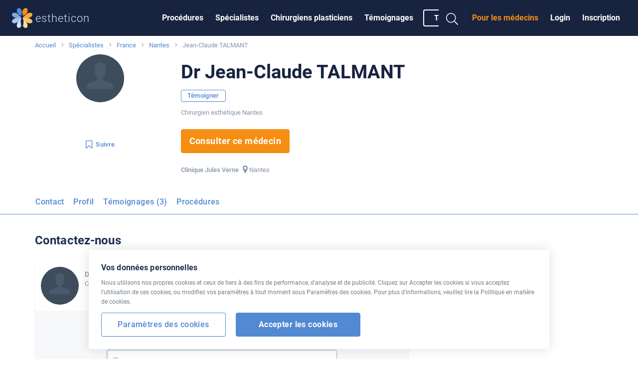

--- FILE ---
content_type: text/html; charset=UTF-8
request_url: https://www.estheticon.fr/chirurgiens/jean-claude-talmant
body_size: 16081
content:
<!DOCTYPE html> <!--[if IE 8]> <html class="no-js lt-ie9" lang="fr"> <![endif]--> <!--[if gt IE 8]><!--> <html class="no-js" lang="fr"> <!--<![endif]--> <head>   <meta charset="utf-8" /> <meta http-equiv="Content-Type" content="text/html; charset=utf-8" /> <meta http-equiv="X-UA-Compatible" content="IE=edge,chrome=1" /> <title>Dr Jean-Claude TALMANT | Estheticon.fr</title>  <link rel="preconnect" href="https://static.estheticon.fr" crossorigin>  <link rel="dns-prefetch" href="//www.googletagmanager.com"> <link rel="dns-prefetch" href="//www.google-analytics.com"> <link rel="dns-prefetch" href="//securepubads.g.doubleclick.net">  <script>
  const decode=function(e){return decodeURIComponent(e)},leftTrim=function(e){return e.replace(/^\s+/,"")},coIsset=function(e){return-1!==window.document.cookie.indexOf(e+"=")},coGet=function(e){const n=document.cookie.split(";");let t="",o="",c=[];for(let i=0;i<n.length;i++)if(o=(c=(t=n[i].replace(/^\s+/,"")).split("=")).shift(),t=c.join("="),e===o)return decode(t);return""};

  function CookieSettings(settings) {
      this.settings = settings;
      this.update = function(newSettings) {
          this.settings = newSettings;
          if (this._callbacks) {
              for (let i=0; i<this._callbacks.length; i++) {
                 this._callbacks[i].call(this);
              }
          }
      }
      this.onUpdate = function(fn) {
          this._callbacks.push(fn);
      }
      this._callbacks = [];
  }

  let cookieSettings = {required: true, segmentation: null, performance: null};
  if (coIsset('_estheticonGDPR_')) {
      cookieSettings = JSON.parse(coGet('_estheticonGDPR_'));
  }

  window.Estheticon = window.Estheticon || {};
  window.Estheticon.cookieSettings = new CookieSettings(cookieSettings);
  </script> <link href="https://static.estheticon.fr/stylesheets/front.css?v=899" media="screen" rel="stylesheet" type="text/css" />
<link href="https://www.estheticon.fr/chirurgiens/jean-claude-talmant" rel="canonical" /> <meta name="viewport" content="width=device-width, initial-scale=1.0, maximum-scale=1, user-scalable=no" />
<meta name="description" content="Renseignez vous sur Jean-Claude TALMANT - consultez les témoignages, les articles, les commentaires et les procédures réalisées. Faites vos propres témoignages." />
<meta name="robots" content="index, follow" />  <meta property="og:site_name" content="Estheticon.fr" /> <meta property="og:title" content="Dr Jean-Claude TALMANT | Estheticon.fr" /> <meta property="og:type" content="article" /> <meta property="og:description" content="Renseignez vous sur Jean-Claude TALMANT - consultez les témoignages, les articles, les commentaires et les procédures réalisées. Faites vos propres témoignages." />  <meta property="og:image" content="https://www.estheticon.fr/pictures/fb_article_default.png" />  <meta property="og:url" content="https://www.estheticon.fr/chirurgiens/jean-claude-talmant" /> <meta property="fb:admins" content="" /> <meta property="fb:app_id" content="206642376022085" />   <link rel="apple-touch-icon" sizes="57x57" href="https://static.estheticon.fr/pictures/favicons/apple-touch-icon-57x57.png"> <link rel="apple-touch-icon" sizes="60x60" href="https://static.estheticon.fr/pictures/favicons/apple-touch-icon-60x60.png"> <link rel="apple-touch-icon" sizes="72x72" href="https://static.estheticon.fr/pictures/favicons/apple-touch-icon-72x72.png"> <link rel="apple-touch-icon" sizes="76x76" href="https://static.estheticon.fr/pictures/favicons/apple-touch-icon-76x76.png"> <link rel="apple-touch-icon" sizes="114x114" href="https://static.estheticon.fr/pictures/favicons/apple-touch-icon-114x114.png"> <link rel="apple-touch-icon" sizes="120x120" href="https://static.estheticon.fr/pictures/favicons/apple-touch-icon-120x120.png"> <link rel="apple-touch-icon" sizes="144x144" href="https://static.estheticon.fr/pictures/favicons/apple-touch-icon-144x144.png"> <link rel="apple-touch-icon" sizes="152x152" href="https://static.estheticon.fr/pictures/favicons/apple-touch-icon-152x152.png"> <link rel="apple-touch-icon" sizes="180x180" href="https://static.estheticon.fr/pictures/favicons/apple-touch-icon-180x180.png"> <link rel="icon" type="image/png" href="https://static.estheticon.fr/pictures/favicons/favicon-32x32.png" sizes="32x32"> <link rel="icon" type="image/png" href="https://static.estheticon.fr/pictures/favicons/favicon-194x194.png" sizes="194x194"> <link rel="icon" type="image/png" href="https://static.estheticon.fr/pictures/favicons/favicon-96x96.png" sizes="96x96"> <link rel="icon" type="image/png" href="https://static.estheticon.fr/pictures/favicons/android-chrome-192x192.png" sizes="192x192"> <link rel="icon" type="image/png" href="https://static.estheticon.fr/pictures/favicons/favicon-16x16.png" sizes="16x16"> <link rel="manifest" href="/pictures/favicons/manifest.json"> <link rel="mask-icon" href="https://static.estheticon.fr/pictures/favicons/safari-pinned-tab.svg" color="#ffffff"> <meta name="msapplication-TileColor" content="#34393d"> <meta name="msapplication-TileImage" content="https://static.estheticon.fr/pictures/favicons/mstile-144x144.png"> <meta name="msapplication-config" content="https://static.estheticon.fr/pictures/favicons/browserconfig.xml"> <meta name="theme-color" content="#ffffff">  <meta name="apple-itunes-app" content="app-id=1017830647, affiliate-data=at=1000l8uf&ct=smart-banner" data-language='fr' id='meta-apple-itunes-app' />   <meta name="google-play-app" content="app-id=com.estheticon.android" data-title='Estheticon' data-author='Estheticon s.r.o.' data-button='Visualiser' id='meta-google-play-app' />    <!--[if lt IE 9]> <link rel="stylesheet" href="https://static.estheticon.fr/scripts/foundation/css/foundation.ie8.grid.css" /> <script src="//html5shim.googlecode.com/svn/trunk/html5.js"></script> <![endif]-->  <link rel="icon" type="image/vnd.microsoft.icon" href="https://static.estheticon.fr/pictures/favicon.ico" />  <script>window.langVersion = 'fr';</script> <script>
dataLayer = [{"nameDoktor":"Jean-Claude TALMANT"},{"template":45}];
function gtag() {dataLayer.push(arguments);}

gtag("consent", "default", {
    ad_storage: window.Estheticon.cookieSettings.settings.segmentation === true ? "granted" : "denied",
    analytics_storage: window.Estheticon.cookieSettings.settings.performance === true ? "granted" : "denied",
});

window.Estheticon.cookieSettings.onUpdate(function() {
    gtag("consent", "update", {
        ad_storage: this.settings.segmentation === true ? "granted" : "denied",
        analytics_storage: this.settings.performance === true ? "granted" : "denied",
    });
});

</script>   <script>(function(w,d,s,l,i){w[l]=w[l]||[];w[l].push({'gtm.start':
new Date().getTime(),event:'gtm.js'});var f=d.getElementsByTagName(s)[0],
j=d.createElement(s),dl=l!='dataLayer'?'&l='+l:'';j.async=true;j.src=
'https://www.googletagmanager.com/gtm.js?id='+i+dl;f.parentNode.insertBefore(j,f);
})(window,document,'script','dataLayer','GTM-PPMKHGD');</script>      <script>
(function(i,s,o,g,r,a,m){i['GoogleAnalyticsObject']=r;i[r]=i[r]||function(){
(i[r].q=i[r].q||[]).push(arguments)},i[r].l=1*new Date();a=s.createElement(o),
m=s.getElementsByTagName(o)[0];a.async=1;a.src=g;m.parentNode.insertBefore(a,m)
})(window,document,'script','//www.google-analytics.com/analytics.js','ga');

if (window.Estheticon.cookieSettings.settings.performance === false) {
    window['ga-disable-UA-2495835-24'] = true;
}

ga('create', 'UA-2495835-24', 'auto', {'useAmpClientId': true});

 

ga('set', 'dimension2', 'Not logged in');

(function(window) {
    var html = window.document.documentElement;
    var w = Math.max(html.clientWidth, window.innerWidth || 0);
    var h = Math.max(html.clientHeight, window.innerHeight || 0);
    var orientation = w > h ? "Landscape" : "Portrait";
    ga('set', 'dimension3', orientation);
})(window);

(function(ga, localStorage) {
    if (localStorage) {
        var ds = localStorage.getItem('_ds-stage');
        if (ds) {
            ga('set', 'dimension5', ds);
        }
    }
})(ga, localStorage);

ga('set', 'dimension7', '45');
  ga('set', 'contentGroup1', '/doctors/item');
 
// ABR
setTimeout("ga('send', 'event', '20_seconds', 'read')", 20000);
</script>   <script src="/scripts/advertisement.js"></script> <script>
ga('set', 'dimension6', (function(w){
    return w.noBlocker ? 'disabled' : 'enabled';
})(window));

ga('send', 'pageview');

try {
    window.addEventListener("load", function() {
        if (!window.ga || !ga.create) {
            var img = document.createElement("img");
            img.setAttribute("style","width:0px;height:0px;display:none;");
            img.src = "/image.php?type=gablocked&lang=FR&url=http%3A%2F%2Fwww.estheticon.fr%2Fchirurgiens%2Fjean-claude-talmant"; document.body.appendChild(img);
        }
    }, false);
} catch (err) {}
</script>      <script type='text/javascript'>
var googletag = googletag || {};
googletag.cmd = googletag.cmd || [];
(function() {
var gads = document.createElement('script');
gads.async = true;
gads.type = 'text/javascript';
var useSSL = 'https:' == document.location.protocol;
gads.src = (useSSL ? 'https:' : 'http:') + 
'//securepubads.g.doubleclick.net/tag/js/gpt.js';
var node = document.getElementsByTagName('script')[0];
node.parentNode.insertBefore(gads, node);
})();
</script> <script type='text/javascript'>
var Estheticon = Estheticon || {};

googletag.cmd.push(function() {

    
var mappingLeaderboard = googletag.sizeMapping().
                         addSize([1000, 500 ], [[1140, 100], [970, 210]]).
                         addSize([1, 1 ], [[640, 100], [970, 210]]).
                         build();

 googletag.defineSlot('/1017123/global-motiva', [[300, 250], [360, 250]], 'div-gpt-ad-1403018802835-21').addService(googletag.pubads());
googletag.defineSlot('/1017123/FR_Big_Rectangle', [[360, 250], [300, 250]], 'div-gpt-ad-1403018802835-10').addService(googletag.pubads());
googletag.defineSlot('/1017123/Middle_Big_Rectangle', [[300, 250], [360, 250]], 'div-gpt-ad-1403018802835-14').addService(googletag.pubads());
googletag.defineSlot('/1017123/FR_Sticky_Big_Rectangle', [[360, 250], [300, 250]], 'div-gpt-ad-1403018802835-13').addService(googletag.pubads());
googletag.defineSlot('/1017123/FR_Leaderboard', [[640,100], [1140, 100], [970, 210]], 'div-gpt-ad-1403018802835-11').defineSizeMapping(mappingLeaderboard).addService(googletag.pubads());
googletag.defineSlot('/1017123/bottomleaderboard', [[970, 310], [970, 210]], 'div-gpt-ad-1403018802835-19').addService(googletag.pubads());
      googletag.pubads().setTargeting("obor", "71");
         googletag.pubads().enableSingleRequest();
    googletag.pubads().collapseEmptyDivs(true);

    Estheticon.ads = googletag.ads || [];
    googletag.pubads().addEventListener('slotOnload', function(event) {

        if (!event.isEmpty) {

            var adElement = document.getElementById(event.slot.getSlotElementId());

            if (!adElement) {
                return;
            }

            try {

                var adParent = adElement.parentNode;
                var adFrame = adElement.getElementsByTagName('iframe')[0];
                var adFrameBody = (adFrame.contentWindow) ? adFrame.contentWindow.document.body : adFrame.contentDocument.body;

                                if (adFrameBody.getAttribute('data-banner-html') === 'noframe') {

                    var replaceId = adFrameBody.getAttribute('data-replace');

                    // remove all but title
                    var ii = adElement.children.length;
                    while (ii--) {
                        if (adElement.children[ii].nodeName !== 'SPAN') {
                            adElement.removeChild(adElement.children[ii]);
                        }
                    }

                    // inject html code of banner right into our dom
                    var i = adFrameBody.children.length;
                    var last = null;

                    while (i--) {
                        var current = adFrameBody.children[i];
                        if (current.nodeName !== 'SCRIPT' && current.nodeName !== 'META' && current.nodeName !== 'TITLE') {
                            if (last) {
                                adElement.insertBefore(current, last);
                            } else {
                                adElement.appendChild(current);
                            }
                            last = current;
                        }
                    }

                    if (replaceId != 'heroimage') {
                        adParent.className = adParent.className.replace('widget--ad', '').replace('banner', '') + ' widget--side js-html-ad';
                    }

                    // fix loading images in firefox + change CDN domain
                    var imgs = adParent.getElementsByTagName('img');
                    for (var i = 0, max = imgs.length; i < max; i++) {

                        var src = imgs[i].src;
                        if (imgs[i].src && imgs[i].src.indexOf('/contentimgs') >= 0) {
                                                        src = 'https://static.estheticon.fr' + imgs[i].src.replace(/(https?:)?\/\/[^\/]+/i, '');
                        }

                        imgs[i].setAttribute('src', src);
                    }

                    adFrame.parentNode.remove();

                    // Do we want to replace any element?
                    // We actually remove target element from DOM
                    if (replaceId) {
                        var replaceElement = document.getElementById(replaceId);
                        if (replaceElement) {

                            if (replaceId === 'heroimage') {// crossfade effect

                                var newHero = adParent.querySelector('.js-dfp-hero .hero__fake');
                                newHero.querySelector('.hero__bg').onload = function() {
                                    newHero.className = 'hero__fake is-visible';
                                    replaceElement.className = 'hero__fake';
                                }

                            } else {
                                replaceElement.remove(replaceElement);
                            }
                        }
                    }

                }

                                Estheticon.ads.push(adParent);

                // show ad
                adParent.className = adParent.className.replace('hide', '');

            } catch (e) {
            }
        }

    });

    var DISABLE_COOKIES = window.Estheticon.cookieSettings.settings.segmentation === true ? 0 : 1;

    googletag.pubads().setCookieOptions(DISABLE_COOKIES);

    googletag.enableServices();
});

window.Estheticon = Estheticon;
</script>  </head> <body data-servertime="2026-01-26" class='language-fr template-45   '> <div class="off-canvas-wrapper"> <div class="off-canvas off-canvas--left position-left" id="offCanvasLeft" data-off-canvas>  <button class="close-button" aria-label="Close menu" type="button" data-close> <span aria-hidden="true"><i class="fal fa-times"></i></span> </button> <ul class="vertical menu">  <li> <a href='https://www.estheticon.fr/operations'
           data-logger="site_linking" data-log-action="sitewide_nav" data-log-label="procedures"  >Procédures</a> </li>  <li> <a href='https://www.estheticon.fr/chirurgiens'
           data-logger="site_linking" data-log-action="sitewide_nav" data-log-label="doctors"  >Spécialistes</a> </li>  <li> <a href='https://www.estheticon.fr/chirurgiens-plasticiens'
          rel="nofollow" data-logger="site_linking" data-log-action="sitewide_nav" data-log-label="plastic_surgeons"  >Chirurgiens plasticiens</a> </li>  <li> <a href='https://www.estheticon.fr/patients'
           data-logger="site_linking" data-log-action="sitewide_nav" data-log-label="reviews"  >Témoignages</a> </li>  <li> <a href='/create-review'
          data-review-button=""rel="nofollow"data-logger="story"data-log-source="patientstorylabel-topbar"   >Témoigner</a> </li>  </ul> </div>  <div class="off-canvas-content" data-off-canvas-content>   <noscript><iframe src="https://www.googletagmanager.com/ns.html?id=GTM-PPMKHGD" height="0" width="0" style="display:none;visibility:hidden"></iframe></noscript>      <header id='sticky-bar' class='sticky-bar ' > <div class="title-bar" id='title-bar' data-responsive-toggle="top-bar" data-hide-for="large"> <a class="top-bar__icon top-bar__menu-toggle" type="button" data-toggle="offCanvasLeft" data-logger="site_linking" data-log-action="sitewide_nav" data-log-label="hamburger_on"> <span class='menu-icon'></span> <span class='menu-icon__title'>MENU</span> </a> <a class="top-bar__icon title-bar-title" href='https://www.estheticon.fr' 
     title='Chirurgie esthétique' data-logger="site_linking" data-log-action="sitewide_nav" data-log-label="home"> <span class="logo logo--small"> <img alt='estheticon' height='30' width='31' src='https://static.estheticon.fr/pictures/logos/stickybar/all.svg' /><span>estheticon</span> </span> </a> <ul class='top-bar__right'> <li><a data-class='top-bar--search' class='top-bar__icon top-bar__icon--search js-search-open' data-toggle="top-bar"><i class="fal fa-search"></i></a></li>  <li><a data-class='top-bar--rightmenu' class='top-bar__icon top-bar__icon--guest' data-toggle="top-bar"><i class='fal fa-user-circle'></i></a></li>  </ul>  </div>   <nav class="top-bar js-uninitialized" id='top-bar'> <div class="top-bar__flex"> <div class="top-bar-title show-for-large"> <a class='logo' href='https://www.estheticon.fr' 
      title='Chirurgie esthétique' data-logger="site_linking" data-log-action="sitewide_nav" data-log-label="home"> <img alt='estheticon' height='40' width='41' src='https://static.estheticon.fr/pictures/logos/stickybar/all.svg' /><span class='show-for-large'>estheticon</span> </a> </div> <div> <div class="top-bar-left show-for-large"> <ul id='top-bar-collapsed-menu' class="dropdown vertical medium-horizontal menu--topbar menu--topbarmain menu" data-dropdown-menu style='display:none'> <li> <a>MENU</a> <ul class='menu'> </ul> </li>   <li data-do-not-collapse> <a class='show-for-large button button--outline button--white small' rel="nofollow" data-review-button
       data-logger='story' data-log-source='patientstorylabel-topbar' href='https://www.estheticon.fr/create-review'> Témoigner </a> <a class='show-for-small-only' rel="nofollow" data-review-button
       data-logger='story' data-log-source='patientstorylabel-topbar' href='https://www.estheticon.fr/create-review'> Témoigner </a> </li>   </ul> <ul id='top-bar-menu' class="menu menu--topbar menu--topbarmain vertical medium-horizontal dropdown" data-responsive-menu="drilldown medium-dropdown">   <li> <a href='https://www.estheticon.fr/operations'
          data-logger="site_linking" data-log-action="sitewide_nav" data-log-label="procedures"  >Procédures</a> </li>  <li> <a href='https://www.estheticon.fr/chirurgiens'
          data-logger="site_linking" data-log-action="sitewide_nav" data-log-label="doctors"  >Spécialistes</a> </li>  <li> <a href='https://www.estheticon.fr/chirurgiens-plasticiens'
          data-logger="site_linking" data-log-action="sitewide_nav" data-log-label="plastic_surgeons"  rel="nofollow">Chirurgiens plasticiens</a> </li>  <li> <a href='https://www.estheticon.fr/patients'
          data-logger="site_linking" data-log-action="sitewide_nav" data-log-label="reviews"  >Témoignages</a> </li>     <li data-do-not-collapse> <a class='show-for-large button button--outline button--white small' rel="nofollow" data-review-button
       data-logger='story' data-log-source='patientstorylabel-topbar' href='https://www.estheticon.fr/create-review'> Témoigner </a> <a class='show-for-small-only' rel="nofollow" data-review-button
       data-logger='story' data-log-source='patientstorylabel-topbar' href='https://www.estheticon.fr/create-review'> Témoigner </a> </li>   </ul> </div> <div class="top-bar-right top-bar-right--notlogged"> <ul class="menu menu--topbar  align-right dropdown" data-responsive-menu='medium-dropdown'>  <li class='show-for-large'><a href='https://www.estheticon.fr/sign-up' rel="nofollow" data-open-auth-modal="signup" data-url='https://www.estheticon.fr/sign-up' data-logger="form" data-log-type="signup" data-log-action="open" data-log-source="topbar" data-log-delay="false">Inscription</a></li> <li class='show-for-large'><a href='https://www.estheticon.fr/sign-in' rel="nofollow" data-open-auth-modal="login" data-url='https://www.estheticon.fr/sign-in' data-logger="form" data-log-type="login" data-log-action="open" data-log-source="topbar" data-log-delay="false">Login</a></li> <li class='show-for-large'><a href='https://www.estheticon.fr/registration' class="c2a" data-logger="site_linking" data-log-action="sitewide_nav" data-log-label="doctors_area">Pour les médecins</a></li>  <li class='top-bar-right-search relative hide-for-large'> <form action='/serp' class='searchform' method='post' id='cse-search-box'> <input type='hidden' name='region-id' /> <input type='hidden' name='search-value' /> <input type='hidden' name='lang-version' value='FR' /> <input type='text' class='searchform__input' name='search-name' id='search-input' autocomplete='off' placeholder='Chercher' /> <button type='submit' name='search' class='searchform__button'><i class="fal fa-search"></i></button> </form>
 </li> <li class='show-for-large'><a data-class='top-bar--search' class='top-bar__icon top-bar__icon--search js-search-open' data-toggle><i class="fal fa-search fa-fw"></i></a></li> </ul>  <ul class='top-bar-right-menu vertical menu menu--topbar hide-for-large'>  <li><a href='https://www.estheticon.fr/sign-in' rel="nofollow" data-url='https://www.estheticon.fr/sign-in' data-open-auth-modal="login" data-logger="form" data-log-type="login" data-log-action="open" data-log-source="topbar" data-log-delay="false">Login</a></li> <li><a href='https://www.estheticon.fr/sign-up' rel="nofollow" data-url='https://www.estheticon.fr/sign-up' data-open-auth-modal="signup" data-logger="form" data-log-type="signup" data-log-action="open" data-log-source="topbar" data-log-delay="false">Inscription</a></li> <li><a href='https://www.estheticon.fr/registration' class="c2a" data-logger="site_linking" data-log-action="sitewide_nav" data-log-label="doctors_area">Pour les médecins</a></li>  </ul> </div> </div> </div> </nav>  <div id='sticky-bar-notices' class='sticky-bar-notices'></div> </header>    <div class='row column'> <ol class='breadcrumbs'>  <li class="breadcrumbs__item ">  <a href='https://www.estheticon.fr' title='Accueil'>Accueil</a>  </li>  <li class="breadcrumbs__item ">  <a href='/chirurgiens' title='Spécialistes'>Spécialistes</a>  </li>  <li class="breadcrumbs__item ">  <a href='/chirurgiens/france' title='France'>France</a>  </li>  <li class="breadcrumbs__item ">  <a href='/chirurgiens/france/nantes' title='Nantes'>Nantes</a>  </li>  <li class="breadcrumbs__item current">  Jean-Claude TALMANT  </li>  </ol> </div> <main id='content'>  <div id='left-above-main-wide' class='row column columns--left'>      <script type="text/javascript">
ga('send', 'event', 'obsahove cile', 'surgeon_pageview', 'surgeon_pageview-basic_g', {nonInteraction: true});
</script>   <div id="client-detail-header" class="doctor-header pt-1@small pt-0@medium">  <div class="doctor-header__content">  <div class='widget widget--nocard '> <div class="row">  <div class="medium-4 large-3 columns text-center ">  <div class="mb-1@small"> <div class="avatar avatar--large show-for-large "
         >  <div class="image">  <picture>
                <source srcset='https://static.estheticon.fr/pictures/no_img/avatar-medium.webp, https://static.estheticon.fr/pictures/no_img/avatar-medium@2x.webp 2x' type='image/webp'>
                <source srcset='https://static.estheticon.fr/pictures/no_img/avatar-medium.jpg, https://static.estheticon.fr/pictures/no_img/avatar-medium@2x.jpg 2x' type='image/jpeg'> 
                <img src='https://static.estheticon.fr/pictures/no_img/avatar-medium.jpg'  />
                </picture>  </div>   </div> <div class="avatar avatar--medium hide-for-large "
         >  <div class="image">  <picture>
                <source srcset='https://static.estheticon.fr/pictures/no_img/avatar-medium.webp, https://static.estheticon.fr/pictures/no_img/avatar-medium@2x.webp 2x' type='image/webp'>
                <source srcset='https://static.estheticon.fr/pictures/no_img/avatar-medium.jpg, https://static.estheticon.fr/pictures/no_img/avatar-medium@2x.jpg 2x' type='image/jpeg'> 
                <img src='https://static.estheticon.fr/pictures/no_img/avatar-medium.jpg'  />
                </picture>  </div>   </div> </div>   <div class="mb-0@small mb-2@medium hide-for-small-only hide-for-landing-page"> <button type='button' class="follow-button button  button--text small  " data-follow-button
    data-follow-id='51352' data-follow-type='user' data-follow='1'
         title='Cliquez sur Suivre, vous trouverez les nouveautés sur la page d&#39;accueil d&#39;Estheticon.fr'
    >  <i class="fa fa-bookmark-o left"></i>  <span class='follow-button__title'>Suivre </span> </button>   </div>   <div class="hide-for-small-only">  </div>  </div>  <div class='medium-8 large-9 columns'> <div class="text-center@small text-left@medium"> <h1 class='mb-1@medium  small pt-1@medium'>Dr Jean-Claude TALMANT</h1> <div class="doctor-header__meta mt-0@small mb-0@small show-for-small-only">  Chirurgien esthétique Nantes  </div>   <div class="mb-0@small mb-2@medium show-for-small-only hide-for-landing-page"> <button type='button' class="follow-button button  button--text small  " data-follow-button
    data-follow-id='51352' data-follow-type='user' data-follow='1'
         title='Cliquez sur Suivre, vous trouverez les nouveautés sur la page d&#39;accueil d&#39;Estheticon.fr'
    >  <i class="fa fa-bookmark-o left"></i>  <span class='follow-button__title'>Suivre </span> </button>   </div>  </div> <div class="row"> <div class="medium-9 doctor-header__info-left columns text-center@small text-left@medium"> <div class="hide-for-small-only">   <a href='/create-review' data-logger="story" data-log-source="patientstorylabel-profile" class="button button--outline button--blue small hide-for-landing-page" data-review-button='{"client":"jean-claude-talmant"}' rel="nofollow">Témoigner</a>  </div> <div class="doctor-header__meta mt-1@small mb-2@medium hide-for-small-only">  <span class='atestations'>  Chirurgien esthétique Nantes   </span>  </div>  <div class="hide-for-small-only">  <a href='#contact' data-logger='contact-button' data-log-action='ask' class='js-contact-button ask button button--primary large mb-1@small'> Consulter ce médecin </a>    </div> <div class="show-for-small-only mt-2@small mb-2@small">  <a href='#contact' data-logger='contact-button' data-log-action='ask' data-log-delay="false" data-contact-button
     data-form-mr="jean-claude-talmant" data-form-name="Dr Jean-Claude TALMANT" data-form-channel="1" data-form-source="profile-modal-basic-nongar" class='js-contact-button ask button button--primary button--block large'> Consulter ce médecin </a>    <a href='/create-review' data-logger="story" data-log-source="patientstorylabel-profile" class="button button--blue button--outline large button--block mt-1@small hide-for-landing-page" data-review-button='{"client":"jean-claude-talmant"}' rel="nofollow">Témoigner </a> </div> <div class="doctor-header__meta mt-1@small mb-1@medium mb-2@small">  <strong>Clinique Jules Verne<br class='show-for-small-only'></strong>  <ul class='doctor-header__contacts mt-2@small mt-0@medium'>  <li><i class="fa fa-map-marker fa-lg"></i>&nbsp;<a class='js-map-link' href="#map-canvas">Nantes</a></li>     </ul>  </div> </div> <div class="medium-3 columns doctor-header__info-right end hide-for-small-only">  </div> </div> </div> </div>  </div> </div> </div>  <div data-sticky-container class="mt-2@small" id="sticky-context-menu"> <nav class="row column expanded sticky-nav  sticky-nav--buttonless sticky" data-sticky data-sticky-on="small" data-anchor="main-content" data-margin-top="0" data-check-every="150" style="background-color:#fff;">  <h4 class="show-on-stuck sticky-nav__title"><div class="avatar avatar--tiny vertical-middle "
         >  <div class="image">  <picture>
                <source srcset='https://static.estheticon.fr/pictures/no_img/avatar.webp, https://static.estheticon.fr/pictures/no_img/avatar@2x.webp 2x' type='image/webp'>
                <source srcset='https://static.estheticon.fr/pictures/no_img/avatar.jpg, https://static.estheticon.fr/pictures/no_img/avatar@2x.jpg 2x' type='image/jpeg'> 
                <img src='https://static.estheticon.fr/pictures/no_img/avatar.jpg'  />
                </picture>  </div>   </div>&nbsp;&nbsp;&nbsp;Dr Jean-Claude TALMANT</h4>  <ul class="dropdown menu button-menu" data-dropdown-menu
     data-disable-hover="true" data-click-open="true" data-close-on-click="true">  <li data-id="button-menu-contact" >  <a href="#contact" class="button button--outline button--blue " 
                 id='tab-contact' data-content-id='content-contact'>Contact</a>  </li>  <li data-id="button-menu-notre-profil" >  <a href="#notre-profil" class="button button--outline button--blue " 
                 id='tab-notre-profil' data-content-id='content-notre-profil'>Profil</a>  </li>  <li data-id="button-menu-client-reviews" >  <a href="#client-reviews" class="button button--outline button--blue " 
                 id='tab-client-reviews' data-content-id='content-client-reviews'>Témoignages (3)</a>  </li>  <li data-id="button-menu-intervention" >  <a href="#intervention" class="button button--outline button--blue " 
                 id='tab-intervention' data-content-id='content-intervention'>Procédures</a>  </li>  <li class="js-menu-toggle is-dropdown-submenu-parent invisible opens-left hide-for-small-only"> <a class="button button--outline button--blue">plus&nbsp;</a> <ul class="vertical menu js-menu-dropdown"></ul> </li> </ul> <hr> </nav> </div>     </div> <div id='main-content' class='row'>  <div class='medium-8 columns columns--left' id='left-column'>     <section class="widget widget--nocard client-detail-box client-detail-contact-form clear " data-tab-content>    <h2>Contactez-nous</h2>  <div class="js-load-demand-form mb-2@small" id='doctor-demand-form-profile-basic-nongar' data-load-url="/forms/demand-form?client=jean-claude-talmant&uri=%2Fchirurgiens%2Fjean-claude-talmant&source=profile-basic-nongar&order=&procedure=&region=" data-calendar-src="/forms/demand-form?client=jean-claude-talmant&uri=%2Fchirurgiens%2Fjean-claude-talmant&channel=5&source=profile-basic-nongar" data-source="profile-basic-nongar"
     > </div>   </section>
  <section class='clearfix mb-3@small' data-tab-content><div class="widget widget--nocard client-detail-box client-detail-reviews " id="content-client-reviews" data-id-user="51352"> <h2 class="show-for-small-only">Témoignages (3)</h2> <div class="callout callout--alt hide-for-landing-page"> <div class="callout__content"> <h3>Partagez votre expérience.</h3> <p>Avez-vous une expérience personnelle avec le Dr Jean-Claude TALMANT ? Partagez votre expérience et aidez nos visiteurs.</p> <br> <div class="text-center"> <a href="/create-review" class='button button--blue button--outline large' rel="nofollow" data-review-button='{"client":"jean-claude-talmant"}' data-logger='story' data-log-source='patientstorylabel-profile'>Témoigner</a> </div> </div> </div>     <h2 class="hide-for-small-only">Évaluations des patients du Dr Jean-Claude TALMANT</h2>  <div class="row"> <div class="columns small-12"> <div class='container'>      <article class="media media--border js-review"> <div class="media__section"> <h3 class="media__title">  Lifting en 2013  </h3> </div> <div class="media__section mt-0-5@small mb-1@small"> <div class="horizontal--dotted media__meta">  <a href="https://users.estheticon.fr/utilisateurs/potasse" data-avatar-dropdown="100117" rel='nofollow'>Potasse</a>    <span>08.09.2014</span> </div> </div>  <div class="media__section"> <div class="i mb-0-5@small"> <img class='left' src='/pictures/redesign2018/ico-review-positive.svg' alt='' /><strong>Ça en vaut la peine</strong>  </div> <p> Bonjour

Lifting en 2013
Personne n arien remarque .je suis ravie,
Aucun hématome ,il m a redonné confiance 
Merci docteur Talmant  </p> </div>   </article>       <article class="media media--border js-review"> <div class="media__section"> <h3 class="media__title">  <a href="/patients/shamalow/fente-palatine-et-paupieres-un-succes-i75555">fente palatine et paupières - un succès</a>  </h3> </div> <div class="media__section mt-0-5@small mb-1@small"> <div class="horizontal--dotted media__meta">  <span>shamalow</span>    <span>27.02.2012</span> </div> </div>  <div class="media__section"> <div class="i mb-0-5@small"> <img class='left' src='/pictures/redesign2018/ico-review-positive.svg' alt='' /><strong>Ça en vaut la peine</strong>  </div> <p> ma fille a été opérée d'une fente palatine il y a 31 ans, un succès..
je me suis fait opérée des paupières en 2004 une résurrection pour moi , on ne voit rien du tout c'est parfait ... et dans 3 semaines je m'en remets <span class='dots'>...</span>  <a href="/patients/shamalow/fente-palatine-et-paupieres-un-succes-i75555"  >Plus&nbsp;<i class="fa fa-angle-right"></i></a>  </p> </div>   <div class="media__section mt-0-5@small"> <div class="media__meta">    <div style="display:inline-block" data-toggle='share-review-dropdown-1-3854'> <i class='fa fa-share'></i>&nbsp;
  <a class='js-share u-inherit-color' data-url='https%3A%2F%2Fwww.estheticon.fr%2Fpatients%2Fshamalow%2Ffente-palatine-et-paupieres-un-succes-i75555'>Partager</a> </div> <div id='share-review-dropdown-1-3854' class='dropdown-pane js-share-dropdown' data-dropdown data-close-on-click="true" style="text-align:left"> <h4>Partage</h4> <ul class="social-buttons mb-0@small"> <li> <a class="js-open-popup" href="https://www.facebook.com/dialog/share?app_id=515079969393712&amp;display=popup&amp;quote=ma+fille+a+%C3%A9t%C3%A9+op%C3%A9r%C3%A9e+d%27une+fente+palatine+il+y+a+31+ans%2C+un+succ%C3%A8s..%0D%0Aje+me+suis+fait+op%C3%A9r%C3%A9e+des+paupi%C3%A8res+en+2004+une+r%C3%A9surrection+pour+moi+%2C+on+ne+voit+rien+du+tout+c%27est+parfait+...+et+dans+3+semaines+je+m%27en+remets+de+nouveau+%C3%A0+son+talent%2C...&amp;href=https%3A%2F%2Fwww.estheticon.fr%2Fpatients%2Fshamalow%2Ffente-palatine-et-paupieres-un-succes-i75555" target="_blank" rel="nofollow"><i class="fa fa-fw fa-lg fa-facebook"></i><span class="show-for-sr"> Facebook</span></a> </li> <li> <a class="js-open-popup" href="https://twitter.com/intent/tweet?url=https%3A%2F%2Fwww.estheticon.fr%2Fpatients%2Fshamalow%2Ffente-palatine-et-paupieres-un-succes-i75555&amp;text=ma+fille+a+%C3%A9t%C3%A9+op%C3%A9r%C3%A9e+d%27une+fente+palatine+il+y+a+31+ans%2C+un+succ%C3%A8s..%0D%0Aje+me+suis+fait+op%C3%A9r%C3%A9e+des+paupi%C3%A8res+en+2004+une+r%C3%A9surrection+pour+moi+%2C+on+ne+voit+rien+du+tout+c%27est+parfait+...+et+dans+3+semaines+je+m%27en+remets+de+nouveau+%C3%A0+son+talent%2C..." target="_blank" rel="nofollow"><i class="fa fa-fw fa-lg fa-twitter"></i><span class="show-for-sr"> Twitter</span></a> </li>  <li> <a class="js-open-instagram-dialog social-buttons__instagram" data-review="3854"><i class="fa fa-fw fa-lg fa-instagram"></i><span class="show-for-sr"> Instagram</span></a> </li>  </ul> </div>  </div> </div>  </article>       <article class="media media--border js-review"> <div class="media__section"> <h3 class="media__title">  <a href="/patients/nadjame/Rhinoplastie-super-chirurgien-i71004">Super chirurgien, totalement confiance</a>  </h3> </div> <div class="media__section mt-0-5@small mb-1@small"> <div class="horizontal--dotted media__meta">  <a href="https://users.estheticon.fr/utilisateurs/nadjame" data-avatar-dropdown="67010" rel='nofollow'>nadjame</a>    <span>31.07.2011</span> </div> </div>  <div class="media__section"> <div class="i mb-0-5@small"> <img class='left' src='/pictures/redesign2018/ico-review-positive.svg' alt='' /><strong>Ça en vaut la peine</strong>  </div> <p> J'ai été opérée du nez il y a 20 ans par le Docteur TALMANT et cela a été un immense bonheur pour moi. Je compte bien retourner le voir pour un lifting du cou en 2012.  J'ai totalement confiance en ce médecin qui a opéré<span class='dots'>...</span>  <a href="/patients/nadjame/Rhinoplastie-super-chirurgien-i71004"  >Plus&nbsp;<i class="fa fa-angle-right"></i></a>  </p> </div>   <div class="media__section mt-0-5@small"> <div class="media__meta">   <i class="fa fa-comment-o"></i> <a href="/patients/nadjame/Rhinoplastie-super-chirurgien-i71004">1 Commentaire</a>
              &nbsp;
           <div style="display:inline-block" data-toggle='share-review-dropdown-2-1125'> <i class='fa fa-share'></i>&nbsp;
  <a class='js-share u-inherit-color' data-url='https%3A%2F%2Fwww.estheticon.fr%2Fpatients%2Fnadjame%2FRhinoplastie-super-chirurgien-i71004'>Partager</a> </div> <div id='share-review-dropdown-2-1125' class='dropdown-pane js-share-dropdown' data-dropdown data-close-on-click="true" style="text-align:left"> <h4>Partage</h4> <ul class="social-buttons mb-0@small"> <li> <a class="js-open-popup" href="https://www.facebook.com/dialog/share?app_id=515079969393712&amp;display=popup&amp;quote=J%27ai+%C3%A9t%C3%A9+op%C3%A9r%C3%A9e+du+nez+il+y+a+20+ans+par+le+Docteur+TALMANT+et+cela+a+%C3%A9t%C3%A9+un+immense+bonheur+pour+moi.+Je+compte+bien+retourner+le+voir+pour+un+lifting+du+cou+en+2012.++J%27ai+totalement+confiance+en+ce+m%C3%A9decin+qui+a+op%C3%A9r%C3%A9+plusieurs+de+mes+amies+%3A...&amp;href=https%3A%2F%2Fwww.estheticon.fr%2Fpatients%2Fnadjame%2FRhinoplastie-super-chirurgien-i71004" target="_blank" rel="nofollow"><i class="fa fa-fw fa-lg fa-facebook"></i><span class="show-for-sr"> Facebook</span></a> </li> <li> <a class="js-open-popup" href="https://twitter.com/intent/tweet?url=https%3A%2F%2Fwww.estheticon.fr%2Fpatients%2Fnadjame%2FRhinoplastie-super-chirurgien-i71004&amp;text=J%27ai+%C3%A9t%C3%A9+op%C3%A9r%C3%A9e+du+nez+il+y+a+20+ans+par+le+Docteur+TALMANT+et+cela+a+%C3%A9t%C3%A9+un+immense+bonheur+pour+moi.+Je+compte+bien+retourner+le+voir+pour+un+lifting+du+cou+en+2012.++J%27ai+totalement+confiance+en+ce+m%C3%A9decin+qui+a+op%C3%A9r%C3%A9+plusieurs+de+mes+amies+%3A..." target="_blank" rel="nofollow"><i class="fa fa-fw fa-lg fa-twitter"></i><span class="show-for-sr"> Twitter</span></a> </li>  <li> <a class="js-open-instagram-dialog social-buttons__instagram" data-review="1125"><i class="fa fa-fw fa-lg fa-instagram"></i><span class="show-for-sr"> Instagram</span></a> </li>  </ul> </div>  </div> </div>  </article>   <div class='js-mobile-ad-slot mt-2@small hide-for-medium hide'></div>    <div id='reviews-collection-wrapper' class="mt-1-5@small"></div>    </div> </div> </div>   </div></section>  <section class='clearfix mb-3@small' data-tab-content> <section class="widget widget--nocard client-detail-box client-detail-general  u-text-fadeout-parent" data-user='51352' id="content-notre-profil"> <h2>Profil - Dr Jean-Claude TALMANT - Chirurgien esthétique Nantes</h2> <div class="wysiwyg">   <h3>Affiliations</h3> <p>    <br /><br /> <b>Autres affiliations:</b> <br />  </p> <ul>   <li>   <span >SOFCPRE - Société Française de Chirurgie Plastique, Reconstructrice et Esthétique</span>  </li>  </ul>    <h3>Mots d´accueil</h3> <div class="text">   <p>Ne confiez pas votre corps à n'importe qui : vos avez besoin d'un chirurgien expérimenté, sérieux et compétent qui saura prendre en compte vos peurs et vos besoins. <strong>Dr. Jean-Claude Talmant </strong>est peut-être le chirurgien idéal pour vous. Formé en France à Nantes, à Strasbourg et à Paris, il a les connaissances et les compétences nécessaires pour vous assister dans votre transformation. <strong>Diplômé du DESC de chirurgie plastique, reconstructrice et esthétique</strong> et <strong>membre diplômé du collège français de chirurgie plastique, reconstructrice et esthétique</strong>, il est un membre visionnaire des nombreuses communautés scientifiques. </p>  </div>    <h3>Spécialisations et procédures préférées</h3> <div class="text">   <p><strong>Dr. Jean-Claude Talmant</strong> reçoit toujours ses patients pour deux consultations préalables afin de répondre aux questions, expliquer l'opération et apaiser les craintes. Il est très demandé pour les opérations de chirurgie esthétique et plastique. </p>
<p><strong>Chirurgie plastique</strong><br><strong>Dr. Jean-Claude Talmant</strong> tient beaucoup à sa pratique de la chirurgie plastique et réparatrice car elle permet d'améliorer l'esthétisme mais surtout le psychologique des patients. Il pratique les chirurgies pour <strong>les fentes labio-palatines, les chirurgies réparatrices du sein, les chirurgies post-bariatriques, les otoplasties et enfin la chirurgie cutanée</strong>. </p>
<p><strong>Chirurgie esthétique</strong><br><strong>Dr. Jean-Claude Talmant</strong> a une approche très rigoureuse de la chirurgie esthétique afin de ne pas décevoir ou créer de faux espoirs auprès du patient. Il opère dans le but de corriger le relâchement de la peau ainsi que les défauts morphologiques disgracieux ou vécus comme tels par le patient. Il intervient dans <strong>la chirurgie mammaire, la chirurgie de la silhouette et la chirurgie du visage.</strong><strong><br></strong></p>
<p><strong>Médecine esthétique</strong><br><strong>Dr. Jean-Claude Talmant </strong>propose une alternative à la chirurgie du visage avec des soins de médecine esthétique. Il utilise <strong>des injections d'acide hyaluronique et de toxine botulique</strong> afin de lisser ou combler les rides. </p>  </div>    <h3>Cabinet médical</h3> <div class="text">   <p>Le cabinet du <strong>Dr. Jean-Claude Talmant </strong>est au sein même de la <strong>clinique Jules Vernes à Nantes</strong>. Cette clinique moderne et spacieuse dispose de 200 lits et de 18 salles d'opération. Le plateau technique de la dernière technologie assure une prise en charge sûre et efficace. </p>  </div>     </div>  <p class="show-for-small-only mt-2@small text-center u-text-fadeout"> <span class="button button--outline button--blue" id="client-detail-general-toggle-on" data-toggler=".hide" data-toggle="client-detail-general-toggle-on client-detail-general-toggle-off">Voir plus <i class="fa fa-angle-down right"></i></span> <a href="#content-notre-profil" class="button button--outline button--blue hide" id="client-detail-general-toggle-off" data-toggler=".hide" data-toggle="client-detail-general-toggle-on client-detail-general-toggle-off">Visualiser moins <i class="fa fa-angle-up right"></i></a> </p>  </section>
</section>  <section class='clearfix mb-3@small' data-tab-content><div class="widget widget--nocard client-detail-box client-detail-contact " id="content-intervention">   <h2>Procédures</h2>   <table class='table table--mobile ordered small-12 js-procedures'> <thead> <tr > <th>  </th>       </tr> </thead> <tbody>  <tr > <td class="mobile-first">  <span
       >Abdominoplastie</span>   </td>       </tr>   <tr > <td class="mobile-first">  <span
       >Augmentation mammaire (Implants mammaires)</span>   </td>       </tr>   <tr > <td class="mobile-first">  <span
       >Blépharoplastie</span>   </td>       </tr>   <tr > <td class="mobile-first">
   &nbsp;<i class="fa fa-angle-right" aria-hidden="true"></i>&nbsp;
    <span
       >Blépharoplastie inférieure</span>   </td>       </tr>  <tr > <td class="mobile-first">
   &nbsp;<i class="fa fa-angle-right" aria-hidden="true"></i>&nbsp;
    <span
       >Opération des paupières supérieures</span>   </td>       </tr>    <tr > <td class="mobile-first">  <span
       >Changement d’implant</span>   </td>       </tr>   <tr > <td class="mobile-first">  <span
       >Gynécomastie</span>   </td>       </tr>   <tr > <td class="mobile-first">  <span
       >Injections de comblement</span>   </td>       </tr>   <tr > <td class="mobile-first">  <span
       >Lifting du visage</span>   </td>       </tr>   <tr > <td class="mobile-first">  <span
       >Lifting mammaire (Mastopexie)</span>   </td>       </tr>   <tr class="hide-for-small-only"> <td class="mobile-first">
   &nbsp;<i class="fa fa-angle-right" aria-hidden="true"></i>&nbsp;
    <span
       >Lifting des seins avec implants</span>   </td>       </tr>    <tr class="hide-for-small-only"> <td class="mobile-first">  <span
       >Liposuccion</span>   </td>       </tr>   <tr class="hide-for-small-only"> <td class="mobile-first">  <span
       >Nymphoplastie</span>   </td>       </tr>   <tr class="hide-for-small-only"> <td class="mobile-first">  <span
       >Réduction mammaire</span>   </td>       </tr>   <tr class="hide-for-small-only"> <td class="mobile-first">  <span
       >Retrait d’un implant</span>   </td>       </tr>   <tr class="hide-for-small-only"> <td class="mobile-first">  <span
       >Rhinoplastie</span>   </td>       </tr>   <tr class="hide-for-small-only"> <td class="mobile-first">  <span
       >Traitement des rides</span>   </td>       </tr>   </tbody> </table>  <p class="show-for-small-only text-center mt-2@small"> <a id="client-detail-work-toggle-on" data-toggler=".hide" data-toggle="client-detail-work-toggle-on client-detail-work-toggle-off" class="button button--outline button--blue">Voir plus <i class="fa fa-angle-down"></i></a> <a href="#content-intervention" id="client-detail-work-toggle-off" data-toggler=".hide" data-toggle="client-detail-work-toggle-on client-detail-work-toggle-off" class="button button--outline button--blue hide">Visualiser moins <i class="fa fa-angle-up"></i></a> </p> <div class="mt-2@small wysiwyg">  <p><h3 class=&quot;title&quot;>Avertissement</h3> <ul class=&quot;unordered-list&quot;> <li>Les prix ne sont mentionnés qu’à titre indicatif.</li> <li> Les prix des interventions peuvent ne pas couvrir l’anesthésie, les sous-vêtements spéciaux fournis, la consultation, etc.</li> </ul></p> </div> </div>
</section>              <section class='clearfix mb-3@small' data-tab-content><div class="widget widget--nocard client-detail-box client-detail-contact clear " id="content-contact">    <h2>Contactez-nous</h2>  <div class="js-load-demand-form mb-2@small" id='doctor-demand-form-profile-bottom-basic-nongar' data-load-url="/forms/demand-form?client=jean-claude-talmant&uri=%2Fchirurgiens%2Fjean-claude-talmant&source=profile-bottom-basic-nongar&order=0&procedure=0&region=0" data-calendar-src="/forms/demand-form?client=jean-claude-talmant&uri=%2Fchirurgiens%2Fjean-claude-talmant&channel=5&source=profile-bottom-basic-nongar" data-source="profile-bottom-basic-nongar"
     > </div>   <div class="doctor__contact"> <div class='contact-map'> <div id='gmap-address-box' class='medium-6 large-6 contact-map__address-box mb-2@small'> <div class='contact-map__content'> <h3 class="contact-map__title">Adresses</h3> <ul class="contact-map__sub-nav">  <li> <a data-id='address-394248' data-gps-lat='47.248713888889' data-gps-lng='-1.5209666666667' class='js-address-button button button--pill small button--outline button--gray is-active'>Nantes</a> </li>  </ul>   <div id='address-394248' class='js-address-box row collapse contact-map__address '>  <div class="small-12 columns mb-1@small"> Chirurgien esthétique Nantes </div>  <div class='small-12  columns'> <span class='title emph'><strong>Adresse</strong></span><br />  <span>2 route de Paris</span><br />    <span>44300</span>   <span>Nantes</span><br>    <span>France</span><br />  <br /> <div class="address-contacts">  <a href='/chirurgiens/france/nantes' title='Chirurgie esthétique Nantes' class="hide-for-landing-page"> <i class="fa fa-map-marker fa-fw"></i>&nbsp;Nantes </a>       &nbsp;&nbsp;
        </div> </div>  </div>  </div> </div>  <div id="map-canvas" class='contact-map__canvas' data-key='AIzaSyDtmKbg-2K2T6XKZvdZMSbWNHFzwDw5yWo'
            data-gps-lat='47.248713888889' data-gps-lng='-1.5209666666667'></div> </div>  </div> </div>
</section>        </div>  <div class='medium-4 columns columns--right' id='right-column'>           <div class='widget banner widget--ad hide widget js-mobile-ad' > <div id='div-gpt-ad-1403018802835-21' style='display:none'>  <script type='text/javascript'>
if (typeof googletag != 'undefined') {
    googletag.cmd.push(function() { googletag.display('div-gpt-ad-1403018802835-21'); });
}
</script> </div>  <span class='banner__title'></span>  </div>     <div class='widget banner widget--ad hide widget js-mobile-ad' > <div id='div-gpt-ad-1403018802835-10' style='display:none'>  <script type='text/javascript'>
if (typeof googletag != 'undefined') {
    googletag.cmd.push(function() { googletag.display('div-gpt-ad-1403018802835-10'); });
}
</script> </div>  <span class='banner__title'></span>  </div>     <div class='widget banner widget--ad hide widget js-mobile-ad' > <div id='div-gpt-ad-1403018802835-14' style='display:none'>  <script type='text/javascript'>
if (typeof googletag != 'undefined') {
    googletag.cmd.push(function() { googletag.display('div-gpt-ad-1403018802835-14'); });
}
</script> </div>  <span class='banner__title'></span>  </div>     <div id='sticky-banner-anchor-13'></div> <div data-sticky-container> <div class='widget banner widget--ad hide sticky js-mobile-ad' data-sticky data-margin-top="4.5" data-top-anchor='sticky-banner-anchor-13' data-btm-anchor='left-column:bottom' > <div id='div-gpt-ad-1403018802835-13' style='display:none'>  <script type='text/javascript'>
if (typeof googletag != 'undefined') {
    googletag.cmd.push(function() { googletag.display('div-gpt-ad-1403018802835-13'); });
}
</script> </div>  <span class='banner__title'></span>  </div> </div>     </div> </div>   <div class='row'> <div id='left-below-main-wide' class='small-12 columns'>  <div class='list'> <h3 class='heading'>Procédures appropriées</h3>  <div class="collection" data-toggler="hide" id="collection"> <div class="row">  <div class="medium-6 large-4 columns"> <div class="collection__item"> <div class='media'> <div class="media__section"> <ul class="list-navigation">  <li class="list-navigation__item"> <a href='https://www.estheticon.fr/chirurgiens/lifting/france/nantes' class="list-navigation__link" title='Lifting du visage Nantes'>Lifting du visage Nantes</a> </li>  <li class="list-navigation__item"> <a href='https://www.estheticon.fr/chirurgiens/operation-des-paupieres-blepharoplastie/france/nantes' class="list-navigation__link" title='Blépharoplastie Nantes'>Blépharoplastie Nantes</a> </li>  <li class="list-navigation__item"> <a href='https://www.estheticon.fr/chirurgiens/rhinoplastie/france/nantes' class="list-navigation__link" title='Rhinoplastie Nantes'>Rhinoplastie Nantes</a> </li>  <li class="list-navigation__item"> <a href='https://www.estheticon.fr/chirurgiens/abdominoplastie/france/nantes' class="list-navigation__link" title='Abdominoplastie Nantes'>Abdominoplastie Nantes</a> </li>  <li class="list-navigation__item"> <a href='https://www.estheticon.fr/chirurgiens/traitement-des-rides/france/nantes' class="list-navigation__link" title='Traitement des rides Nantes'>Traitement des rides Nantes</a> </li>  <li class="list-navigation__item"> <a href='https://www.estheticon.fr/chirurgiens/labiaplastie/france/nantes' class="list-navigation__link" title='Nymphoplastie Nantes'>Nymphoplastie Nantes</a> </li>  </ul> </div> </div> </div> </div>  <div class="medium-6 large-4 columns"> <div class="collection__item"> <div class='media'> <div class="media__section"> <ul class="list-navigation">  <li class="list-navigation__item"> <a href='https://www.estheticon.fr/chirurgiens/gynecomastie/france/nantes' class="list-navigation__link" title='Gynécomastie Nantes'>Gynécomastie Nantes</a> </li>  <li class="list-navigation__item"> <a href='https://www.estheticon.fr/chirurgiens/liposuccion/france/nantes' class="list-navigation__link" title='Liposuccion Nantes'>Liposuccion Nantes</a> </li>  <li class="list-navigation__item"> <a href='https://www.estheticon.fr/chirurgiens/lifting-des-seins-avec-implants/france/nantes' class="list-navigation__link" title='Lifting des seins avec implants Nantes'>Lifting des seins avec implants Nantes</a> </li>  <li class="list-navigation__item"> <a href='https://www.estheticon.fr/chirurgiens/augmentation-mammaire-implants-mammaires/france/nantes' class="list-navigation__link" title='Augmentation mammaire (Implants mammaires) Nantes'>Augmentation mammaire (Implants mammaires) Nantes</a> </li>  <li class="list-navigation__item"> <a href='https://www.estheticon.fr/chirurgiens/reduction-mammaire/france/nantes' class="list-navigation__link" title='Réduction mammaire Nantes'>Réduction mammaire Nantes</a> </li>  <li class="list-navigation__item"> <a href='https://www.estheticon.fr/chirurgiens/injections-de-comblement/france/nantes' class="list-navigation__link" title='Injections de comblement Nantes'>Injections de comblement Nantes</a> </li>  </ul> </div> </div> </div> </div>  <div class="medium-6 large-4 columns"> <div class="collection__item"> <div class='media'> <div class="media__section"> <ul class="list-navigation">  <li class="list-navigation__item"> <a href='https://www.estheticon.fr/chirurgiens/lifting-de-la-poitrine/france/nantes' class="list-navigation__link" title='Lifting mammaire (Mastopexie) Nantes'>Lifting mammaire (Mastopexie) Nantes</a> </li>  <li class="list-navigation__item"> <a href='https://www.estheticon.fr/chirurgiens/operation-des-paupieres-superieures/france/nantes' class="list-navigation__link" title='Opération des paupières supérieures Nantes'>Opération des paupières supérieures Nantes</a> </li>  <li class="list-navigation__item"> <a href='https://www.estheticon.fr/chirurgiens/changement-d-implant/france/nantes' class="list-navigation__link" title='Changement d’implant Nantes'>Changement d’implant Nantes</a> </li>  <li class="list-navigation__item"> <a href='https://www.estheticon.fr/chirurgiens/operation-des-paupieres-inferieures/france/nantes' class="list-navigation__link" title='Blépharoplastie inférieure Nantes'>Blépharoplastie inférieure Nantes</a> </li>  <li class="list-navigation__item"> <a href='https://www.estheticon.fr/chirurgiens/retrait-d-un-implant/france/nantes' class="list-navigation__link" title='Retrait d’un implant Nantes'>Retrait d’un implant Nantes</a> </li>  </ul> </div> </div> </div> </div>  </div> </div> </div>  </div> </div>   </main>   <div id="task-modal" data-reveal class='reveal arrow-up large' aria-labelledby="New Task" aria-hidden="true" role="dialog"> <div class='content loading'> <iframe width="1200" height="800" src='' scrolling='no' frameborder='0'></iframe> </div> <button class="close-button" data-close aria-label="Fermer" type="button"><span aria-hidden="true">&times;</span></button> </div>      <footer class="footer"> <div class="row "> <div class='medium-4 columns'> <strong class='footer__title title'>Experts récemment visualisés</strong> <ul>  <li><a href='https://www.estheticon.fr/chirurgiens/medesthetique' title='Medesthétique'>Medesthétique</a></li>  <li><a href='https://www.estheticon.fr/chirurgiens/clinique-taoufik-tunis-maherzi' title='Dr Atef Maherzi'>Dr Atef Maherzi</a></li>  <li><a href='https://www.estheticon.fr/chirurgiens/jean-francois-collin' title='Collin Jean-François Dr'>Collin Jean-François Dr</a></li>  <li><a href='https://www.estheticon.fr/chirurgiens/raphaele-rossarie' title='Dr Raphaële Rossarie'>Dr Raphaële Rossarie</a></li>  <li><a href='https://www.estheticon.fr/chirurgiens/dr-ahmed-skhiri' title='Dr Ahmed SKHIRI'>Dr Ahmed SKHIRI</a></li>  </ul> </div> <div class='medium-4 columns'> <strong class='footer__title title'>Traitements d&#39;après la localité</strong> <ul>  <li><a href='/chirurgiens/reduction-mammaire/belgigue/brusel' title='Réduction mammaire Bruxelles'>Réduction mammaire Bruxelles</a></li>  <li><a href='/chirurgiens/operation-des-paupieres-blepharoplastie/belgigue/brusel' title='Chirurgie des paupières Bruxelles'>Chirurgie des paupières Bruxelles</a></li>  <li><a href='/chirurgiens/labiaplastie/algerie/alger' title='Nymphoplastie Alger'>Nymphoplastie Alger</a></li>  <li><a href='/chirurgiens/injections-de-comblement/suisse/geneva' title='Injections de comblement Genève'>Injections de comblement Genève</a></li>  <li><a href='/chirurgiens/abdominoplastie/suisse/geneva' title='Abdominoplastie Genève'>Abdominoplastie Genève</a></li>  </ul> </div> <div class='medium-4 columns'> <strong class='footer__title title hide-for-small-only'><br></strong> <ul>  <li><a href='/chirurgiens/abdominoplastie/belgigue/brusel' title='Abdominoplastie Bruxelles'>Abdominoplastie Bruxelles</a></li>  <li><a href='/chirurgiens/reduction-mammaire/algerie/alger' title='Réduction mammaire Alger'>Réduction mammaire Alger</a></li>  <li><a href='/chirurgiens/lifting/algerie/alger' title='Lifting du visage Alger'>Lifting du visage Alger</a></li>  <li><a href='/chirurgiens/peeling-chimique/belgigue/brusel' title='Peeling chimique Bruxelles'>Peeling chimique Bruxelles</a></li>  <li><a href='/chirurgiens/liposuccion-alternative-non-invasive-suppression-de-graisse-et-de-cellulite/algerie/alger' title='Liposuccion alternative Alger'>Liposuccion alternative Alger</a></li>  </ul> </div> </div> <div class="row "> <div class='medium-4 columns'> <strong class='footer__title title'>Destinations populaires</strong> <ul>    <li><a href="https://www.estheticon.fr/chirurgiens/france/paris" title="Paris">Paris</a></li>        <li><a href="https://www.estheticon.fr/chirurgiens/france/marseille" title="Marseille">Marseille</a></li>        <li><a href="https://www.estheticon.fr/chirurgiens/france/lyon" title="Lyon">Lyon</a></li>        <li><a href="https://www.estheticon.fr/chirurgiens/france/toulouse" title="Toulouse">Toulouse</a></li>        <li><a href="https://www.estheticon.fr/chirurgiens/france/nice" title="Nice">Nice</a></li>      </ul> </div> <div class='medium-4 columns'> <strong class='footer__title title'>Traitements récemment visualisés</strong> <ul>  <li><a href='/operations/smartlipo-lipolyse-laser' title='Liposuccion laser - SmartLipo'>Liposuccion laser - SmartLipo</a></li>  <li><a href='/operations/lipofilling-du-visage' title='Lipofilling du visage'>Lipofilling du visage</a></li>  <li><a href='/operations/correction-du-double-menton-non-invasif' title='Correction du double menton non invasif'>Correction du double menton non invasif</a></li>  <li><a href='/operations/hymenoplastie' title='Hymenoplastie'>Hymenoplastie</a></li>  <li><a href='/operations/mesolift' title='Mésolift'>Mésolift</a></li>  </ul> </div> <div class='medium-4 columns'> <strong class='footer__title title'>Tarifs récemment visualisés</strong> <ul>  <li><a href='/prix/operation-des-paupieres-superieures' title='Opération des paupières supérieures'>Opération des paupières supérieures</a></li>  <li><a href='/prix/lipofilling-mammaire' title='Lipofilling mammaire'>Lipofilling mammaire</a></li>  <li><a href='/prix/traitements-laser-dermatologie-esthetique' title='Traitements laser dermatolog.'>Traitements laser dermatolog.</a></li>  <li><a href='/prix/injections-de-comblement' title='Injections de comblement'>Injections de comblement</a></li>  <li><a href='/prix/augmentation-du-penis' title='Augmentation du pénis'>Augmentation du pénis</a></li>  </ul> </div> </div> <hr class="footer__delimiter mt-3@small mb-3@small hide-for-small-only" /> <div class='row'> <div class='medium-9 large-9 columns'> <div class='row'>   <div class='medium-4 large-4 columns mt-1@small mt-0@medium'> <strong class='footer__title footer__title--first title'>Pour les patients</strong> <br class="hide-for-small-only"> <ul>  <li><a href="https://www.estheticon.fr/about">À propos de nous</a></li>  <li><a href="https://www.estheticon.fr/code-ethique-d-estheticon">Code éthique d'Estheticon</a></li>  <li><a href="https://www.estheticon.fr/privacy-policy-visitor">Déclaration de la confidentialité des données personnelles</a></li>  </ul> </div>    <div class='medium-4 large-4 columns mt-1@small mt-0@medium'> <strong class='footer__title footer__title--first title'>Liens importants</strong> <br class="hide-for-small-only"> <ul>  <li><a href="https://www.estheticon.fr/contact">Contacter</a></li>  <li><a href="https://www.estheticon.fr/evenements">Événements</a></li>  <li><a href="https://www.estheticon.fr/doctorsarea">Pour les médecins</a></li>  <li><a href="https://www.estheticon.fr/app">L’application Estheticon</a></li>  </ul> </div>    <div class='medium-4 large-4 columns mt-1@small mt-0@medium'> <strong class='footer__title footer__title--first title'>Liens utiles</strong> <br class="hide-for-small-only"> <ul>  <li><a href="https://www.estheticon.fr/nouveaute">Nouveautés</a></li>  <li><a href="https://www.estheticon.fr/photos-avant-apres">Photos</a></li>  <li><a href="https://www.estheticon.fr/prix">Tarifs</a></li>  <li><a href="https://www.estheticon.fr/destination">Destinations</a></li>  <li><a href="https://www.estheticon.fr/discussions">Forum</a></li>  </ul> </div>   </div>  </div> <div class='medium-3 large-3 columns mt-1@small mt-0@medium'> <strong class='footer__title footer__title--first title'></strong> <br class="hide-for-small-only">     </div> </div> </footer> <div id='cookies-agreement' class="cookie-consent hide" data-closable> <div class="cookie-consent__text"> L'entreprise Estheticon s.r.o. en tant que gestionnaire de données personnelles, traite sur ce site le fonctionnement de cookies pour une nécessaire analyse analytique basée sur les principes d'intérêt de cookies. En savoir plus <a href="https://www.estheticon.fr/privacy-policy-visitor" target="new"> ici</a> </div> <div data-close class="button button--secondary cookie-consent__close" type="button">Fermer l&#39;avertissement</div> </div>  <div class="under-footer pt-1@small"> <div class="row collapse"> <div class="small-12 columns"> <p class="size-sm u-inherit-color">Si le nom et le titre d’un médecin ne figurent pas clairement auprès d’une contribution, il s’agit vraisemblablement d’informations qui ne sont pas fournies par un médecin. Les informations publiées dans les discussions et sur les forums de Estheticon.fr ne peuvent en aucun cas se substituer à une consultation individuelle, une anamnèse et un examen médicaux et ne peuvent conduire à formuler un diagnostique ni servir de méthode de traitement.</p> </div> </div> </div> <div class='under-footer pt-1@small pb-1@small'> <div class='row collapse'> <div class='small-12 columns'> <p class="size-sm u-inherit-color">
&copy; 2006 - 2026 Estheticon.com  0.24 Tous droits réservés.L'utilisation du contenu y compris d'articles ou de photos sans autorisation est interdite.   </p> </div> </div> </div>  <script>
var Medved = Medved || {};
Medved.require = Medved.require || [];
window.Estheticon = window.Estheticon || {};
window.Estheticon.config = {"elastic":{"domain":"https:\/\/elastic2.estheticon.com","version":"13","branches":["71"]},"yns_locale":{"phoneMinLength":9,"phoneMaxLength":10,"phoneValidChars":["(",")","-"," "],"phonePrefix":["0033","+33","+596","00596","+262","00262","+590","00590"]}};
Medved.require.push(function() {window.__geocoder={"enabled":true,"timeout":"10000"}});
Medved.require.push(function() {require(['retry!utils/followButton'], function(B) {B.init()});});
Medved.require.push(function() {require(['retry!widgets/clientDetailHeader'], function(H) {H.init('profile-bottom-basic-nongar');})});
Medved.require.push(function() {require(['retry!utils/firebase/presence'], function(UFP) {UFP.userPresence('https://estheticon-prod.firebaseIO.com', 'eyJ0eXAiOiJKV1QiLCJhbGciOiJIUzI1NiJ9.eyJhZG1pbiI6ZmFsc2UsImRlYnVnIjpmYWxzZSwiZCI6eyJ1aWQiOiIxIiwiY2FuUmVhZCI6dHJ1ZSwiY2FuV3JpdGUiOnRydWV9LCJ2IjowLCJpYXQiOjE3NjkzOTU5Mzd9.3SdVQh-uPKP05uOq9-iBEWfiOcaKalV2Ge4j3dD9T7M', 51352)})});
Medved.require.push(function() {require(['retry!forms/contact'], function(ContactForm) {
                var $formWrapper = $('#doctor-demand-form-profile-basic-nongar');
                if ($formWrapper.length > 0) {
                    var contactForm = new ContactForm($formWrapper, {"mr":"jean-claude-talmant","user":51352,"stopWords":["bais\u00e9","bais\u00e9e","baiser","b\u00e2t\u00e2rd","b\u0207te","b\u0207tes","bitch","bite","bordel","branler","branlette","branleur","brouter","chatte","chiant","chier","chieuse","chiottes","connard","connasse","connerie","couille","couilles","cr\u00e9tin","d\u00e9bile","d\u00e9biles","emmerder","emmerdeur","f.d.p.","fion","foufoune","foutre","fuck","gueule","merdasse","merde","merdique","p\u00e9d\u00e9","p\u00e9tasse","putain","pute","tar\u00e9e","salaud","shit","vierge"],"channel":"","source":"profile-basic-nongar"});
                    contactForm.render();
                }
            })});
Medved.require.push(function() {require(['retry!widgets/clientDetailReviews'], function(R) {R.init();})});
Medved.require.push(function() {require(['retry!widgets/clientDetailGeneral'], function(C) {C.init()})});
Medved.require.push(function() {require(["utils/filters"], function(F) {
                F.initCurrency();

                $("#client-detail-work-toggle-on").on("click", function() {
                    $(".js-procedures tr.hide-for-small-only").removeClass("hide-for-small-only").addClass("js-hide-for-small");
                });


                $("#client-detail-work-toggle-off").on("click", function() {
                    $(".js-procedures tr.js-hide-for-small").toggleClass("hide-for-small-only");
                });
            })});
Medved.require.push(function() {require(['retry!forms/contact'], function(ContactForm) {
                var $formWrapper = $('#doctor-demand-form-profile-bottom-basic-nongar');
                if ($formWrapper.length > 0) {
                    var contactForm = new ContactForm($formWrapper, {"mr":"jean-claude-talmant","user":51352,"stopWords":["bais\u00e9","bais\u00e9e","baiser","b\u00e2t\u00e2rd","b\u0207te","b\u0207tes","bitch","bite","bordel","branler","branlette","branleur","brouter","chatte","chiant","chier","chieuse","chiottes","connard","connasse","connerie","couille","couilles","cr\u00e9tin","d\u00e9bile","d\u00e9biles","emmerder","emmerdeur","f.d.p.","fion","foufoune","foutre","fuck","gueule","merdasse","merde","merdique","p\u00e9d\u00e9","p\u00e9tasse","putain","pute","tar\u00e9e","salaud","shit","vierge"],"channel":"","source":"profile-bottom-basic-nongar"});
                    contactForm.render();
                }
            })});
Medved.require.push(function() {require(['retry!utils/contactMap'], function(M) {M.init()})});
Medved.require.push(function() {require(['retry!widgets/clientDetailTabs'], function(T) {T.init();})});
Medved.require.push(function() {require(['retry!widgets/stickybar'], function(S) {
                    window.Estheticon.translator.add('topbar_search_serplink','Vous n&#39;avez pas trouvé ce que vous cherchiez?');
                    S.init()
                    })});
if (window.addEventListener) {
        window.addEventListener('load', function() {
            window.Estheticon.loadEventFired = true;
        });
        }</script> <script src="https://static.estheticon.fr/js/vendor/vanilla-lazyload/dist/lazyload.iife.min.js"></script> <script>
Estheticon.LazyLoad = new LazyLoad({
    elements_selector: "img[data-src]",
    class_loading: "lazy-loading",
    class_loaded: "lazy-loaded",
    class_error: "lazy-error",
});
</script> <script id='medved-js' src="https://static.estheticon.fr/js/require.js?v=899" async
        data-main="/js/main" data-base-url="/js" data-version="899" data-domain="https://static.estheticon.fr" data-log-errors="1" data-modules=""></script>  <script type="application/ld+json">{"@context":"http:\/\/schema.org","@type":"WebPage","mainEntity":{"@type":"Physician","url":"https:\/\/www.estheticon.fr\/chirurgiens\/jean-claude-talmant","name":"Dr Jean-Claude TALMANT","image":"https:\/\/static.estheticon.fr\/pictures\/no_img\/avatar@2x.png","description":"Dr Jean-Claude TALMANT, Chirurgien esthétique Nantes, "}}</script><script type="application/ld+json">{"@type":"BreadcrumbList","numberOfItems":5,"itemListOrder":"Ascending","itemListElement":[{"@type":"ListItem","@id":"https:\/\/www.estheticon.fr","position":1,"name":"Accueil","item":{"@type":"ListItem","@id":"https:\/\/www.estheticon.fr"}},{"@type":"ListItem","@id":"\/chirurgiens","position":2,"name":"Spécialistes","item":{"@type":"ListItem","@id":"\/chirurgiens"}},{"@type":"ListItem","@id":"\/chirurgiens\/france","position":3,"name":"France","item":{"@type":"ListItem","@id":"\/chirurgiens\/france"}},{"@type":"ListItem","@id":"\/chirurgiens\/france\/nantes","position":4,"name":"Nantes","item":{"@type":"ListItem","@id":"\/chirurgiens\/france\/nantes"}},{"@type":"ListItem","@id":"https:\/\/www.estheticon.fr\/chirurgiens\/jean-claude-talmant","position":5,"name":"Jean-Claude TALMANT","item":{"@type":"ListItem","@id":"https:\/\/www.estheticon.fr\/chirurgiens\/jean-claude-talmant"}}],"@context":"http:\/\/schema.org"}</script>  </div> </div> </body> </html>


--- FILE ---
content_type: text/html; charset=UTF-8
request_url: https://www.estheticon.fr/forms/demand-form?client=jean-claude-talmant&uri=%2Fchirurgiens%2Fjean-claude-talmant&source=profile-basic-nongar&order=&procedure=&region=
body_size: 4083
content:
  
 <div class="reveal-heading hide">  Demandez à un médecin  </div> <form
 class="custom demand-form contact form" action="/forms/demand-form?client=jean-claude-talmant&amp;uri=%2Fchirurgiens%2Fjean-claude-talmant&amp;source=profile-basic-nongar&amp;order=&amp;procedure=&amp;region=" method="post" enctype="multipart/form-data" id="">  <div class="column row demand-form__top">  <article class="media media--left media--doctor mt-1@small"> <div class="media__section"> <div class="avatar   "
         >  <div class="image">  <picture>
                <source srcset='https://static.estheticon.fr/pictures/no_img/avatar.webp, https://static.estheticon.fr/pictures/no_img/avatar@2x.webp 2x' type='image/webp'>
                <source srcset='https://static.estheticon.fr/pictures/no_img/avatar.jpg, https://static.estheticon.fr/pictures/no_img/avatar@2x.jpg 2x' type='image/jpeg'> 
                <img src='https://static.estheticon.fr/pictures/no_img/avatar.jpg'  />
                </picture>  </div>   </div> </div> <div class="media__section"> <h6 class="media__title" data-avatar-dropdown="51352" >  Dr Jean-Claude TALMANT  </h6>  <address class="media__meta"> Chirurgie plastique reconstructrice et esthétique<br> </address>      </div> </article>
 </div>  
<input type="hidden" name="token" value="demand-1769395941.7968" id="tokenb5065ca99b9ccc2c-51352" /> 
<input type="hidden" name="id_user" value="51352" id="id_userb5065ca99b9ccc2c-51352" /> 
<input type="hidden" name="id_author" value="" id="id_authorb5065ca99b9ccc2c-51352" /> 
<input type="hidden" name="confirmed_conditions" value="" id="confirmed_conditionsb5065ca99b9ccc2c-51352" /> 
<input type="hidden" name="contact_form" value="1" id="contact_formb5065ca99b9ccc2c-51352" /> 
<input type="hidden" name="url" value="https://www.estheticon.fr/chirurgiens/jean-claude-talmant" id="urlb5065ca99b9ccc2c-51352" /> 
<input type="hidden" name="id_promo" value="0" id="id_promob5065ca99b9ccc2c-51352" /> 
<input type="hidden" name="geo_order" value="0" id="geo_orderb5065ca99b9ccc2c-51352" /> <input type='hidden' name='aspm_loaded' id='aspm_loaded' value='1769395941' /><div class='hide'><input type='text' name='aspm_fax' id='aspm_fax' value='' /></div> <div class="demand-form__content"> <div class='confirmed_conditions notice error hide'>Afin de terminer l´action il faut accepter les termes du Contrat ainsi que le traitement des données personnelles</div> <ol class="js-multistep-progressbar progressbar-bullets mt-1@small mb-1@small hide"> <li class="is-active"><span class="show-for-sr">Step1</span></li> <li><span class="show-for-sr">Step2</span></li> <li><span class="show-for-sr">Step3</span></li> </ol> <small class="left button button--text small js-prev hide"><i class="fa fa-angle-left"></i> Retour</small>  <section id="demand-form-first-step-b5065ca99b9ccc2c-51352" class="js-form-step mt-1@small " data-toggler=".hide"> <div class="text-center mb-2@small"> <h3>Pourquoi voulez-vous contacter le médecin?</h3> <p class="size-sm"></p> </div> <div class="demand-form__description"> <div id="form-description-b5065ca99b9ccc2c-51352" class='form-group form-group--large form-group--icon'> <label for='commentb5065ca99b9ccc2c-51352' class='required'>Votre message:</label> 
<textarea name="comment" id="commentb5065ca99b9ccc2c-51352" class="large demand-form__text" placeholder="Votre message" data-label="Votre message" data-placeholder="Décrivez votre traitement dans tous les détails - vous obtenez une réponse plus précise. Si vous souhaitez un avis post-op, contactez votre médecin ou postez votre demande sur le forum." data-msg-required="Veuillez entrer vos commentaires" data-msg-minlength="Veuillez entrer au moins {0} caractères" data-msg-stopwords="Insérez un texte rédigé dans un format autorisé (par exemple sans adresse URL)" rows="5" cols="80"></textarea> <div class="form-group__icon"> <svg width="17.5px" height="20px" viewBox="0 0 17.5 20" xmlns="http://www.w3.org/2000/svg"> <path d="M 11.179 2.233 L 11.179 3.164 C 11.179 3.293 11.075 3.397 10.946 3.397 L 0.233 3.397 C 0.104 3.397 0 3.293 0 3.164 L 0 2.233 C 0 2.104 0.104 2 0.233 2 L 10.946 2 C 11.075 2 11.179 2.104 11.179 2.233 Z M 0.233 8.365 L 17.156 8.365 C 17.285 8.365 17.39 8.262 17.39 8.133 L 17.39 7.201 C 17.39 7.073 17.285 6.968 17.156 6.968 L 0.233 6.968 C 0.104 6.968 0 7.073 0 7.201 L 0 8.133 C 0 8.262 0.104 8.365 0.233 8.365 Z M 0.233 18.303 L 17.156 18.303 C 17.285 18.303 17.39 18.198 17.39 18.07 L 17.39 17.138 C 17.39 17.01 17.285 16.905 17.156 16.905 L 0.233 16.905 C 0.104 16.905 0 17.01 0 17.138 L 0 18.07 C 0 18.198 0.104 18.303 0.233 18.303 Z M 10.946 11.937 L 0.233 11.937 C 0.104 11.937 0 12.041 0 12.169 L 0 13.101 C 0 13.23 0.104 13.334 0.233 13.334 L 10.946 13.334 C 11.075 13.334 11.179 13.23 11.179 13.101 L 11.179 12.169 C 11.179 12.041 11.075 11.937 10.946 11.937 Z" fill="currentColor"></path> </svg> </div> </div> </div> <div class='form-group form-group--large form-group--icon' style="z-index: 2;"> <label for='procedure-nameb5065ca99b9ccc2c-51352'>Procédure:</label> 
<input type="hidden" name="procedure_id" value="" class="large" id="procedure-idb5065ca99b9ccc2c-51352" /> 
<input type="text"  name="procedure_name" id="procedure-nameb5065ca99b9ccc2c-51352" value="" class="large" placeholder="Procédure" data-label="Procédure" data-placeholder="Commencez à écrire le nom de votre traitement." data-autocomplete="true" data-autocomplete-value="procedure-idb5065ca99b9ccc2c-51352" data-autocomplete-source="procedure/user/51352" autocomplete="treatment-name" data-msg-required="Veuillez sélectionner la procédure souhaitée" data-msg-maxlength="Veuillez sélectionner la procédure souhaitée" /> <div class="form-group__icon"> <i class="fal fa-stethoscope fa-lg"></i> </div>  <div class='description js-promo-action hide' data-promo-actions="[]" style='font-size:0.8rem;margin-top:0.2rem;margin-bottom:12px'> <a  title=""class="js-promo-label"><span class="label label--action "> Campagne </span></a>&nbsp;&nbsp;<span class="js-promo-title"></span> </div> </div>  <div class="text-center mt-2@small mb-2@small"> <button type="button" class="button button--primary button--block large js-next" >Continuez</button> </div> </section> <section class="js-form-step hide">  <div class="text-center mb-2@small"> <h3>Vos coordonnées</h3> <p class="size-sm"><i class="fa fa-lock"></i> Vos données seront protégées contre les abus.</p> </div> <div class='form-group form-group--large form-group--icon'> <label for='nameb5065ca99b9ccc2c-51352' class='required'>Nom:</label> 
<input type="text"  name="name" id="nameb5065ca99b9ccc2c-51352" value="" class="large" placeholder="Nom" data-label="Nom" data-placeholder="Nom ou pseudo" data-msg-required="veuillez entrer votre nom" data-msg-minlength="Veuillez entrer au moins {0} caractères" /> <div class="form-group__icon"> <svg width="20px" height="20px" viewBox="0 0 20 20" xmlns="http://www.w3.org/2000/svg"> <path d="M 16.827 12.213 L 14.925 11.671 C 16.712 9.836 16.875 7.719 16.875 6.875 C 16.875 3.08 13.799 0 10 0 C 6.205 0 3.125 3.075 3.125 6.875 C 3.125 7.719 3.288 9.836 5.073 11.671 L 3.173 12.213 C 0.761 12.903 0 15.095 0 16.42 L 0 17.5 C 0 18.879 1.121 20 2.5 20 L 17.5 20 C 18.879 20 20 18.879 20 17.5 L 20 16.42 C 20 15.123 19.259 12.908 16.827 12.213 Z M 10 1.251 C 13.107 1.251 15.625 3.768 15.625 6.875 C 15.625 9.983 13.107 12.5 10 12.5 C 6.893 12.5 4.375 9.983 4.375 6.875 C 4.375 3.768 6.893 1.251 10 1.251 Z M 18.749 17.5 C 18.749 18.191 18.189 18.751 17.5 18.751 L 2.5 18.751 C 1.809 18.751 1.249 18.191 1.249 17.5 L 1.249 16.42 C 1.249 15.024 2.175 13.799 3.516 13.415 L 6.245 12.635 C 6.913 13.071 8.207 13.751 10 13.751 C 11.793 13.751 13.087 13.071 13.755 12.635 L 16.484 13.415 C 17.825 13.799 18.749 15.024 18.749 16.42 L 18.749 17.5 Z" fill="currentColor"></path> </svg> </div> </div> <div class='form-group form-group--large form-group--icon'> <label for='emailb5065ca99b9ccc2c-51352' class='required'>E-mail:</label> 
<input type="email"  name="email" id="emailb5065ca99b9ccc2c-51352" value="" fieldType="email" class="large" placeholder="E-mail" data-label="E-mail" data-placeholder="E-mail valide" data-msg-required="veuillez entrer un email correct" data-msg-email="Veuillez entrer une adresse email correcte" /> <div class="form-group__icon"> <svg width="20px" height="15px" viewBox="0 0 20 15" xmlns="http://www.w3.org/2000/svg"> <path d="M 18.125 0 L 1.875 0 C 0.84 0 0 0.84 0 1.875 L 0 13.125 C 0 14.16 0.84 15 1.875 15 L 18.125 15 C 19.16 15 20 14.16 20 13.125 L 20 1.875 C 20 0.84 19.16 0 18.125 0 Z M 1.875 1.25 L 18.125 1.25 C 18.469 1.25 18.75 1.53 18.75 1.875 L 18.75 3.492 C 17.895 4.215 16.671 5.211 12.867 8.23 C 12.207 8.754 10.905 10.017 10 10 C 9.094 10.017 7.789 8.754 7.133 8.23 C 3.328 5.211 2.105 4.215 1.25 3.492 L 1.25 1.875 C 1.25 1.53 1.53 1.25 1.875 1.25 Z M 18.125 13.75 L 1.875 13.75 C 1.53 13.75 1.25 13.469 1.25 13.125 L 1.25 5.117 C 2.141 5.848 3.547 6.977 6.355 9.207 C 7.156 9.848 8.57 11.258 10 11.25 C 11.422 11.262 12.824 9.863 13.644 9.207 C 16.452 6.977 17.859 5.848 18.75 5.117 L 18.75 13.125 C 18.75 13.469 18.469 13.75 18.125 13.75 Z" fill="currentColor"></path> </svg> </div>  </div> <div class='form-group form-group--large form-group--icon'> <label for='phoneb5065ca99b9ccc2c-51352'>Téléphone:</label> 
<input type="tel"  name="phone" id="phoneb5065ca99b9ccc2c-51352" value="" fieldType="tel" class="large" placeholder="Téléphone" data-label="Téléphone" data-placeholder="Renseignez au minimum 8 chiffres." data-msg-regex="Veuillez insérer votre numéro de téléphone" data-msg-required="Veuillez insérer votre numéro de téléphone" data-msg-yns_phone="" data-yns-validator="1" />  <div class="form-group__icon"> <svg width="20px" height="20px" viewBox="0 0 20 20" xmlns="http://www.w3.org/2000/svg"> <path d="M 19.015 19.052 L 15.078 19.962 C 14.504 20.095 13.914 19.798 13.679 19.255 L 11.863 15.017 C 11.648 14.521 11.793 13.935 12.211 13.591 L 14.316 11.868 C 12.988 9.165 10.789 6.962 8.082 5.634 L 6.359 7.739 C 6.015 8.157 5.429 8.302 4.933 8.087 L 0.699 6.271 C 0.156 6.036 -0.141 5.45 -0.008 4.876 L 0.898 0.943 C 1.027 0.384 1.519 -0.007 2.09 -0.007 C 11.941 -0.007 19.961 7.97 19.961 17.864 C 19.961 18.435 19.57 18.927 19.015 19.052 Z M 2.113 1.243 L 1.215 5.134 L 5.41 6.931 L 7.734 4.087 C 11.781 5.986 13.972 8.185 15.863 12.216 L 13.019 14.54 L 14.816 18.735 L 18.707 17.837 C 18.699 8.677 11.273 1.255 2.113 1.243 Z" transform="matrix(-1, 0, 0, -1, 19.933991, 19.98657)" bx:origin="0.500314 0.5" fill="currentColor"></path> </svg> </div> </div> <div id="demand-form__locationb5065ca99b9ccc2c-51352" data-toggler=".hide" class='js-location-form-group  form-group form-group--large form-group--icon'> <label for='location-nameb5065ca99b9ccc2c-51352'>Ville/Localité:</label> 
<input type="text"  name="location_name" id="location-nameb5065ca99b9ccc2c-51352" value="" class="large" placeholder="Ville/Localité" data-label="Ville/Localité" data-placeholder="ex. Toulouse" data-autocomplete-yns="1" data-msg-maxlength="Veuillez choisir votre ville" autocomplete="new-population" /> 
<input type="hidden" name="location_id" value="" class="large" id="location-idb5065ca99b9ccc2c-51352" /> <div class="form-group__icon"> <i class="fal fa-map-marker fa-lg"></i> </div> </div> <p id="demand-form__location-noteb5065ca99b9ccc2c-51352" data-toggler=".hide" class="hide text-center size-sm mt-1@small"> Nous avons reconnu que vous êtes dans la région <strong></strong>. <a data-toggle="demand-form__locationb5065ca99b9ccc2c-51352 demand-form__location-noteb5065ca99b9ccc2c-51352">Modifier la région</a> </p> <div class="text-center mt-2@small mb-2@small"> <button type="button" class="button button--primary button--block large js-next" >Continuez</button> </div>  </section> <section class="js-form-step hide"> <div class="text-center mb-2@small"> <h3>Informations complémentaires</h3> <p class="size-sm">Aidez le médecin à mieux comprendre votre demande.</p> </div>   <div class='row mt-2@small'> <div class='small-12 columns'></div> <div class='small-12 columns'> <div class="row"> <div class="small-12 columns">  <label for='terms1b5065ca99b9ccc2c-51352' class='inline form-check'> 
<input type="checkbox" name="terms1" id="terms1b5065ca99b9ccc2c-51352" value="1" data-msg-required="Veuillez accepter les conditions d&amp;#39;utilisation." /> <div class="form-checkbox"><i class="fa fa-check"></i></div> J'accepte <a href="/consentement-au-traitement-des-donnees-personnelles-demande-medecin?client=51352" target="_blank" data-privacy-link> le traitement des données personnelles par le médecin demandé </a> et avec le traitement <a href="https://www.estheticon.fr/consentement-au-traitement-des-donnees-personnelles-demande" target="_blank">des données personnelles par Estheticon.fr</a>. </label> </div> <div class="small-12 columns mt-2@small mb-3@small"> 
<button name="submit_button" id="submit_buttonb5065ca99b9ccc2c-51352" type="submit" data-label-submitting="Envoi en cours..." class="button button--primary button--block large">Envoyer</button> </div> </div> </div> </div> </section> </div> </form>


--- FILE ---
content_type: text/html; charset=UTF-8
request_url: https://www.estheticon.fr/forms/demand-form?client=jean-claude-talmant&uri=%2Fchirurgiens%2Fjean-claude-talmant&source=profile-bottom-basic-nongar&order=0&procedure=0&region=0
body_size: 4085
content:
  
 <div class="reveal-heading hide">  Demandez à un médecin  </div> <form
 class="custom demand-form contact form" action="/forms/demand-form?client=jean-claude-talmant&amp;uri=%2Fchirurgiens%2Fjean-claude-talmant&amp;source=profile-bottom-basic-nongar&amp;order=0&amp;procedure=0&amp;region=0" method="post" enctype="multipart/form-data" id="">  <div class="column row demand-form__top">  <article class="media media--left media--doctor mt-1@small"> <div class="media__section"> <div class="avatar   "
         >  <div class="image">  <picture>
                <source srcset='https://static.estheticon.fr/pictures/no_img/avatar.webp, https://static.estheticon.fr/pictures/no_img/avatar@2x.webp 2x' type='image/webp'>
                <source srcset='https://static.estheticon.fr/pictures/no_img/avatar.jpg, https://static.estheticon.fr/pictures/no_img/avatar@2x.jpg 2x' type='image/jpeg'> 
                <img src='https://static.estheticon.fr/pictures/no_img/avatar.jpg'  />
                </picture>  </div>   </div> </div> <div class="media__section"> <h6 class="media__title" data-avatar-dropdown="51352" >  Dr Jean-Claude TALMANT  </h6>  <address class="media__meta"> Chirurgie plastique reconstructrice et esthétique<br> </address>      </div> </article>
 </div>  
<input type="hidden" name="token" value="demand-1769395942.0865" id="token1917282313a494e5-51352" /> 
<input type="hidden" name="id_user" value="51352" id="id_user1917282313a494e5-51352" /> 
<input type="hidden" name="id_author" value="" id="id_author1917282313a494e5-51352" /> 
<input type="hidden" name="confirmed_conditions" value="" id="confirmed_conditions1917282313a494e5-51352" /> 
<input type="hidden" name="contact_form" value="1" id="contact_form1917282313a494e5-51352" /> 
<input type="hidden" name="url" value="https://www.estheticon.fr/chirurgiens/jean-claude-talmant" id="url1917282313a494e5-51352" /> 
<input type="hidden" name="id_promo" value="0" id="id_promo1917282313a494e5-51352" /> 
<input type="hidden" name="geo_order" value="0" id="geo_order1917282313a494e5-51352" /> <input type='hidden' name='aspm_loaded' id='aspm_loaded' value='1769395942' /><div class='hide'><input type='text' name='aspm_fax' id='aspm_fax' value='' /></div> <div class="demand-form__content"> <div class='confirmed_conditions notice error hide'>Afin de terminer l´action il faut accepter les termes du Contrat ainsi que le traitement des données personnelles</div> <ol class="js-multistep-progressbar progressbar-bullets mt-1@small mb-1@small hide"> <li class="is-active"><span class="show-for-sr">Step1</span></li> <li><span class="show-for-sr">Step2</span></li> <li><span class="show-for-sr">Step3</span></li> </ol> <small class="left button button--text small js-prev hide"><i class="fa fa-angle-left"></i> Retour</small>  <section id="demand-form-first-step-1917282313a494e5-51352" class="js-form-step mt-1@small " data-toggler=".hide"> <div class="text-center mb-2@small"> <h3>Pourquoi voulez-vous contacter le médecin?</h3> <p class="size-sm"></p> </div> <div class="demand-form__description"> <div id="form-description-1917282313a494e5-51352" class='form-group form-group--large form-group--icon'> <label for='comment1917282313a494e5-51352' class='required'>Votre message:</label> 
<textarea name="comment" id="comment1917282313a494e5-51352" class="large demand-form__text" placeholder="Votre message" data-label="Votre message" data-placeholder="Décrivez votre traitement dans tous les détails - vous obtenez une réponse plus précise. Si vous souhaitez un avis post-op, contactez votre médecin ou postez votre demande sur le forum." data-msg-required="Veuillez entrer vos commentaires" data-msg-minlength="Veuillez entrer au moins {0} caractères" data-msg-stopwords="Insérez un texte rédigé dans un format autorisé (par exemple sans adresse URL)" rows="5" cols="80"></textarea> <div class="form-group__icon"> <svg width="17.5px" height="20px" viewBox="0 0 17.5 20" xmlns="http://www.w3.org/2000/svg"> <path d="M 11.179 2.233 L 11.179 3.164 C 11.179 3.293 11.075 3.397 10.946 3.397 L 0.233 3.397 C 0.104 3.397 0 3.293 0 3.164 L 0 2.233 C 0 2.104 0.104 2 0.233 2 L 10.946 2 C 11.075 2 11.179 2.104 11.179 2.233 Z M 0.233 8.365 L 17.156 8.365 C 17.285 8.365 17.39 8.262 17.39 8.133 L 17.39 7.201 C 17.39 7.073 17.285 6.968 17.156 6.968 L 0.233 6.968 C 0.104 6.968 0 7.073 0 7.201 L 0 8.133 C 0 8.262 0.104 8.365 0.233 8.365 Z M 0.233 18.303 L 17.156 18.303 C 17.285 18.303 17.39 18.198 17.39 18.07 L 17.39 17.138 C 17.39 17.01 17.285 16.905 17.156 16.905 L 0.233 16.905 C 0.104 16.905 0 17.01 0 17.138 L 0 18.07 C 0 18.198 0.104 18.303 0.233 18.303 Z M 10.946 11.937 L 0.233 11.937 C 0.104 11.937 0 12.041 0 12.169 L 0 13.101 C 0 13.23 0.104 13.334 0.233 13.334 L 10.946 13.334 C 11.075 13.334 11.179 13.23 11.179 13.101 L 11.179 12.169 C 11.179 12.041 11.075 11.937 10.946 11.937 Z" fill="currentColor"></path> </svg> </div> </div> </div> <div class='form-group form-group--large form-group--icon' style="z-index: 2;"> <label for='procedure-name1917282313a494e5-51352'>Procédure:</label> 
<input type="hidden" name="procedure_id" value="" class="large" id="procedure-id1917282313a494e5-51352" /> 
<input type="text"  name="procedure_name" id="procedure-name1917282313a494e5-51352" value="" class="large" placeholder="Procédure" data-label="Procédure" data-placeholder="Commencez à écrire le nom de votre traitement." data-autocomplete="true" data-autocomplete-value="procedure-id1917282313a494e5-51352" data-autocomplete-source="procedure/user/51352" autocomplete="treatment-name" data-msg-required="Veuillez sélectionner la procédure souhaitée" data-msg-maxlength="Veuillez sélectionner la procédure souhaitée" /> <div class="form-group__icon"> <i class="fal fa-stethoscope fa-lg"></i> </div>  <div class='description js-promo-action hide' data-promo-actions="[]" style='font-size:0.8rem;margin-top:0.2rem;margin-bottom:12px'> <a  title=""class="js-promo-label"><span class="label label--action "> Campagne </span></a>&nbsp;&nbsp;<span class="js-promo-title"></span> </div> </div>  <div class="text-center mt-2@small mb-2@small"> <button type="button" class="button button--primary button--block large js-next" >Continuez</button> </div> </section> <section class="js-form-step hide">  <div class="text-center mb-2@small"> <h3>Vos coordonnées</h3> <p class="size-sm"><i class="fa fa-lock"></i> Vos données seront protégées contre les abus.</p> </div> <div class='form-group form-group--large form-group--icon'> <label for='name1917282313a494e5-51352' class='required'>Nom:</label> 
<input type="text"  name="name" id="name1917282313a494e5-51352" value="" class="large" placeholder="Nom" data-label="Nom" data-placeholder="Nom ou pseudo" data-msg-required="veuillez entrer votre nom" data-msg-minlength="Veuillez entrer au moins {0} caractères" /> <div class="form-group__icon"> <svg width="20px" height="20px" viewBox="0 0 20 20" xmlns="http://www.w3.org/2000/svg"> <path d="M 16.827 12.213 L 14.925 11.671 C 16.712 9.836 16.875 7.719 16.875 6.875 C 16.875 3.08 13.799 0 10 0 C 6.205 0 3.125 3.075 3.125 6.875 C 3.125 7.719 3.288 9.836 5.073 11.671 L 3.173 12.213 C 0.761 12.903 0 15.095 0 16.42 L 0 17.5 C 0 18.879 1.121 20 2.5 20 L 17.5 20 C 18.879 20 20 18.879 20 17.5 L 20 16.42 C 20 15.123 19.259 12.908 16.827 12.213 Z M 10 1.251 C 13.107 1.251 15.625 3.768 15.625 6.875 C 15.625 9.983 13.107 12.5 10 12.5 C 6.893 12.5 4.375 9.983 4.375 6.875 C 4.375 3.768 6.893 1.251 10 1.251 Z M 18.749 17.5 C 18.749 18.191 18.189 18.751 17.5 18.751 L 2.5 18.751 C 1.809 18.751 1.249 18.191 1.249 17.5 L 1.249 16.42 C 1.249 15.024 2.175 13.799 3.516 13.415 L 6.245 12.635 C 6.913 13.071 8.207 13.751 10 13.751 C 11.793 13.751 13.087 13.071 13.755 12.635 L 16.484 13.415 C 17.825 13.799 18.749 15.024 18.749 16.42 L 18.749 17.5 Z" fill="currentColor"></path> </svg> </div> </div> <div class='form-group form-group--large form-group--icon'> <label for='email1917282313a494e5-51352' class='required'>E-mail:</label> 
<input type="email"  name="email" id="email1917282313a494e5-51352" value="" fieldType="email" class="large" placeholder="E-mail" data-label="E-mail" data-placeholder="E-mail valide" data-msg-required="veuillez entrer un email correct" data-msg-email="Veuillez entrer une adresse email correcte" /> <div class="form-group__icon"> <svg width="20px" height="15px" viewBox="0 0 20 15" xmlns="http://www.w3.org/2000/svg"> <path d="M 18.125 0 L 1.875 0 C 0.84 0 0 0.84 0 1.875 L 0 13.125 C 0 14.16 0.84 15 1.875 15 L 18.125 15 C 19.16 15 20 14.16 20 13.125 L 20 1.875 C 20 0.84 19.16 0 18.125 0 Z M 1.875 1.25 L 18.125 1.25 C 18.469 1.25 18.75 1.53 18.75 1.875 L 18.75 3.492 C 17.895 4.215 16.671 5.211 12.867 8.23 C 12.207 8.754 10.905 10.017 10 10 C 9.094 10.017 7.789 8.754 7.133 8.23 C 3.328 5.211 2.105 4.215 1.25 3.492 L 1.25 1.875 C 1.25 1.53 1.53 1.25 1.875 1.25 Z M 18.125 13.75 L 1.875 13.75 C 1.53 13.75 1.25 13.469 1.25 13.125 L 1.25 5.117 C 2.141 5.848 3.547 6.977 6.355 9.207 C 7.156 9.848 8.57 11.258 10 11.25 C 11.422 11.262 12.824 9.863 13.644 9.207 C 16.452 6.977 17.859 5.848 18.75 5.117 L 18.75 13.125 C 18.75 13.469 18.469 13.75 18.125 13.75 Z" fill="currentColor"></path> </svg> </div>  </div> <div class='form-group form-group--large form-group--icon'> <label for='phone1917282313a494e5-51352'>Téléphone:</label> 
<input type="tel"  name="phone" id="phone1917282313a494e5-51352" value="" fieldType="tel" class="large" placeholder="Téléphone" data-label="Téléphone" data-placeholder="Renseignez au minimum 8 chiffres." data-msg-regex="Veuillez insérer votre numéro de téléphone" data-msg-required="Veuillez insérer votre numéro de téléphone" data-msg-yns_phone="" data-yns-validator="1" />  <div class="form-group__icon"> <svg width="20px" height="20px" viewBox="0 0 20 20" xmlns="http://www.w3.org/2000/svg"> <path d="M 19.015 19.052 L 15.078 19.962 C 14.504 20.095 13.914 19.798 13.679 19.255 L 11.863 15.017 C 11.648 14.521 11.793 13.935 12.211 13.591 L 14.316 11.868 C 12.988 9.165 10.789 6.962 8.082 5.634 L 6.359 7.739 C 6.015 8.157 5.429 8.302 4.933 8.087 L 0.699 6.271 C 0.156 6.036 -0.141 5.45 -0.008 4.876 L 0.898 0.943 C 1.027 0.384 1.519 -0.007 2.09 -0.007 C 11.941 -0.007 19.961 7.97 19.961 17.864 C 19.961 18.435 19.57 18.927 19.015 19.052 Z M 2.113 1.243 L 1.215 5.134 L 5.41 6.931 L 7.734 4.087 C 11.781 5.986 13.972 8.185 15.863 12.216 L 13.019 14.54 L 14.816 18.735 L 18.707 17.837 C 18.699 8.677 11.273 1.255 2.113 1.243 Z" transform="matrix(-1, 0, 0, -1, 19.933991, 19.98657)" bx:origin="0.500314 0.5" fill="currentColor"></path> </svg> </div> </div> <div id="demand-form__location1917282313a494e5-51352" data-toggler=".hide" class='js-location-form-group  form-group form-group--large form-group--icon'> <label for='location-name1917282313a494e5-51352'>Ville/Localité:</label> 
<input type="text"  name="location_name" id="location-name1917282313a494e5-51352" value="" class="large" placeholder="Ville/Localité" data-label="Ville/Localité" data-placeholder="ex. Toulouse" data-autocomplete-yns="1" data-msg-maxlength="Veuillez choisir votre ville" autocomplete="new-population" /> 
<input type="hidden" name="location_id" value="" class="large" id="location-id1917282313a494e5-51352" /> <div class="form-group__icon"> <i class="fal fa-map-marker fa-lg"></i> </div> </div> <p id="demand-form__location-note1917282313a494e5-51352" data-toggler=".hide" class="hide text-center size-sm mt-1@small"> Nous avons reconnu que vous êtes dans la région <strong></strong>. <a data-toggle="demand-form__location1917282313a494e5-51352 demand-form__location-note1917282313a494e5-51352">Modifier la région</a> </p> <div class="text-center mt-2@small mb-2@small"> <button type="button" class="button button--primary button--block large js-next" >Continuez</button> </div>  </section> <section class="js-form-step hide"> <div class="text-center mb-2@small"> <h3>Informations complémentaires</h3> <p class="size-sm">Aidez le médecin à mieux comprendre votre demande.</p> </div>   <div class='row mt-2@small'> <div class='small-12 columns'></div> <div class='small-12 columns'> <div class="row"> <div class="small-12 columns">  <label for='terms11917282313a494e5-51352' class='inline form-check'> 
<input type="checkbox" name="terms1" id="terms11917282313a494e5-51352" value="1" data-msg-required="Veuillez accepter les conditions d&amp;#39;utilisation." /> <div class="form-checkbox"><i class="fa fa-check"></i></div> J'accepte <a href="/consentement-au-traitement-des-donnees-personnelles-demande-medecin?client=51352" target="_blank" data-privacy-link> le traitement des données personnelles par le médecin demandé </a> et avec le traitement <a href="https://www.estheticon.fr/consentement-au-traitement-des-donnees-personnelles-demande" target="_blank">des données personnelles par Estheticon.fr</a>. </label> </div> <div class="small-12 columns mt-2@small mb-3@small"> 
<button name="submit_button" id="submit_button1917282313a494e5-51352" type="submit" data-label-submitting="Envoi en cours..." class="button button--primary button--block large">Envoyer</button> </div> </div> </div> </div> </section> </div> </form>


--- FILE ---
content_type: text/html; charset=utf-8
request_url: https://www.google.com/recaptcha/api2/aframe
body_size: 269
content:
<!DOCTYPE HTML><html><head><meta http-equiv="content-type" content="text/html; charset=UTF-8"></head><body><script nonce="EzXCiK4PYgB-D-T4mQQiHg">/** Anti-fraud and anti-abuse applications only. See google.com/recaptcha */ try{var clients={'sodar':'https://pagead2.googlesyndication.com/pagead/sodar?'};window.addEventListener("message",function(a){try{if(a.source===window.parent){var b=JSON.parse(a.data);var c=clients[b['id']];if(c){var d=document.createElement('img');d.src=c+b['params']+'&rc='+(localStorage.getItem("rc::a")?sessionStorage.getItem("rc::b"):"");window.document.body.appendChild(d);sessionStorage.setItem("rc::e",parseInt(sessionStorage.getItem("rc::e")||0)+1);localStorage.setItem("rc::h",'1769395942637');}}}catch(b){}});window.parent.postMessage("_grecaptcha_ready", "*");}catch(b){}</script></body></html>

--- FILE ---
content_type: application/javascript
request_url: https://static.estheticon.fr/scripts/jquery-expose/js/jquery.expose.js?v=899
body_size: 968
content:
/*
 * jQuery Expose plugin 1.0
 * Copyright (c) 2013 Jeff Ching
 *
 * http://github.com/chingor13/jquery-expose
 *
 * Depends:
 *   - jQuery 1.4.2+
 * *
 * Licensed under the MIT license
 *   http://www.opensource.org/licenses/mit-license.php
 *
 */
 (function($){
  function removeOverlays() {
    $('.expose-overlay').remove();
    $("body").trigger("expose:overlay:removed");
  }

  function showOverlay(x0, y0, x1, y1, options) {
    var overlay = $('<div class="expose-overlay"></div>').css({
      position: 'absolute',
      top: y0 + 'px',
      left: x0 + 'px',
      width: (x1 - x0) + 'px',
      height: (y1 - y0) + 'px'
    }).appendTo($("body"));
    if(!options.static) {
      overlay.bind('click', removeOverlays);
    }

    $("body").append(overlay).trigger("expose:overlay:shown", [x0, y0, x1, y1, overlay]);
  }

  $.fn.expose = function(options) {
    removeOverlays();

    // default options
    options = options || {};
    $("body").trigger("expose:init", [this, options]);

    var padding = options.padding || 0,
      bounds = [],
      xValues = [0],
      sortedX = [];
    this.each(function(i, el) {
      var $el = $(el)
        offset = $el.offset(),
        x0 = offset.left - padding,
        y0 = offset.top - padding,
        x1 = offset.left + $el.outerWidth() + padding,
        y1 = offset.top + $el.outerHeight() + padding;
      bounds.push({topLeft: {x: x0, y: y0}, bottomRight: {x: x1, y: y1}});
      xValues.push(x0);
      xValues.push(x1);
    });
    xValues.push($(document).width());
    xValues.sort(function(a,b){
      return a - b;
    });

    // ugh, unique values in the sorted array
    var last;
    for(var i = 0; i < xValues.length; i++) {
      if(last != xValues[i]) {
        last = xValues[i];
        sortedX.push(xValues[i]);
      }
    }

    // sorted by top y-values
    bounds.sort(function(a,b) {
      return a.topLeft.y - b.topLeft.y;
    });

    // each vertical slice
    for(var i = 0; i < sortedX.length - 1; i++) {
      var x0 = sortedX[i],
        x1 = sortedX[i+1],
        intersecting = [];

      for(var j = 0; j < bounds.length; j++) {
        var bound = bounds[j];
        if(bound.topLeft.x <= x0 && bound.bottomRight.x >= x1) {
          // bound spans x-range
          intersecting.push([bound.topLeft.y, bound.bottomRight.y]);
        }
      }

      var yValues = [0];
      for(var j = 0; j < intersecting.length; j++) {
        var bound = intersecting[j];
        if(bound[0] > yValues[yValues.length - 1]) {
          yValues.push(bound[0]);
          yValues.push(bound[1]);
        } else {
          yValues.pop();
          yValues.push(bound[1]);
        }
      }
      yValues.push($(document).height());

      for(var j = 0; j < yValues.length - 1; j = j + 2) {
        showOverlay(x0, yValues[j], x1, yValues[j+1], options);
      }
    }

    $("body").trigger("expose:shown", this);
    return this;
  };

  $(document).bind("expose:hide", removeOverlays);
})(jQuery);


--- FILE ---
content_type: application/javascript
request_url: https://static.estheticon.fr/js/utils/unsafeImages.js?v=899
body_size: 714
content:
"use strict";define(["retry!jquery","retry!widgets/stickybar"],function(e,t){function a(e,t){if(!(e instanceof t))throw new TypeError("Cannot call a class as a function")}var r=function(){function e(e,t){for(var a=0;a<t.length;a++){var r=t[a];r.enumerable=r.enumerable||!1,r.configurable=!0,"value"in r&&(r.writable=!0),Object.defineProperty(e,r.key,r)}}return function(t,a,r){return a&&e(t.prototype,a),r&&e(t,r),t}}(),n=function(){function n(){a(this,n),this.init(),e(document).on("change.dom.mdvd",this.init.bind(this))}return r(n,[{key:"init",value:function(){var a=this;if(t.isUserLoggedIn())e("img.unsafe:not(.is-processed)").each(function(t,r){var n=e(r),s=n.attr("src"),i=a.getUnsafeImage(s?s:n.attr("data-src"));s&&n.attr("src",i),n.attr("data-src",i),n.siblings("source").each(function(t,r){var n=e(r),s=n.attr("srcset"),i=a.getUnsafeImage(s?s:n.attr("data-srcset"));n.attr("data-srcset",i),s&&n.attr("srcset",i)}),n.addClass("is-processed");var c=n.closest("a");c.length&&c.attr("href",a.getUnsafeImage(c.attr("href")))}),Estheticon.LazyLoad.update();else{var r=e("img.unsafe:not(.is-processed)");r.closest(".image").addClass("image--unsafe");var n=r.closest("a");n.each(function(t,a){e(a).hasClass("hide")||e(a).removeAttr("href")}),n.on("click",function(e){return t.showLoginDialog(void 0,[]),!1}),r.addClass("is-processed")}}},{key:"getUnsafeImage",value:function(e){if(void 0!=e){var t=[],a=/#\!([0-9]+)/;if(e.search(/\/(1|2|3|4|5|6|7|8|9|10)\..*#\!/)!=-1)t.push(/\/[a-z0-9]{2}\/[a-z0-9]{2}\/(1|2|3|4|5|6|7|8|9|10)\./,/\/[a-z0-9]{2}\/[a-z0-9]{2}\/(1|2|3|4|5|6|7|8|9|10)@2x\./),a=/#\!([a-z0-9]{2}\/[a-z0-9]{2}\/[0-9]+)/;else{if(e.search(/\/[^\/]+[a](1|2|3|4|5|6|7|8|9|10)\..*#\!/)==-1)return e;t.push(/\/[^\/]+[a](1|2|3|4|5|6|7|8|9|10)\./)}var r=a.exec(e);return t.forEach(function(t){e=e.replace(t,"/"+r[1]+".")}),e.replace(a,"")}return e}}]),n}();return n});

--- FILE ---
content_type: application/javascript
request_url: https://static.estheticon.fr/js/utils/map.js?v=899
body_size: 1881
content:
define(["jquery","config","retry!libs/markerClusterer"],function(t,e){function o(e){e=t.extend({},f,e),this.options=e,this.$canvas=t("#"+e.canvas),this.horizontalPan=e.horizontalPan}function n(t,e){var o=[];for(var n in t)o.push(n+e+t[n]);return o}function a(t){return Math.round(y+M*t)}function i(t){return Math.round(y-d*Math.log((1+Math.sin(t*v))/(1-Math.sin(t*v)))/2)}function r(t){return(Math.round(t)-y)/d*180/Math.PI}function s(t){return 180*(Math.PI/2-2*Math.atan(Math.exp((Math.round(t)-y)/d)))/Math.PI}function l(t,e,o){return r(a(t)+(e<<21-o))}function p(t,e,o){return s(i(t)+(e<<21-o))}var u="custom_style",c=[{color:"#5289d3"}],m=[{color:"#ffffff"}],h=[{saturation:59},{hue:"#5289d3"}],g=[{stylers:[{saturation:25},{hue:"#5289d3"},{gamma:3.2}]},{featureType:"road.arterial",stylers:m},{featureType:"road.highway",stylers:m},{featureType:"road",elementType:"labels.text.fill",stylers:c},{featureType:"poi",elementType:"labels.text.fill",stylers:c},{featureType:"poi",elementType:"labels.icon",stylers:h},{featureType:"transit",elementType:"labels.text.fill",stylers:c},{featureType:"transit",elementType:"labels.icon",stylers:h},{featureType:"transit.line",stylers:c},{featureType:"administrative",elementType:"labels.text.fill",stylers:c},{featureType:"landscape",elementType:"labels.text.fill",stylers:c}],f={canvas:"map-canvas",zoom:16,horizontalPan:-150,mapStyle:!0,center:null,markerIcon:e.baseDomain+"/pictures/iconset/location-marker.png",proxy:"/map.php"};o.prototype.initStatic=function(t){if(t=t||this.options.markers[0],t&&t.lat&&t.lng){var e="undefined"!=typeof this.horizontalPan?[this.horizontalPan,0]:[-109.5,0],o=this.options.dimensions?this.options.dimensions:[836,438],n=this.getStaticMapUrl(t,o,e),a=this.getLinkToMap(t);this.options.proxy&&(n=this.options.proxy+"?url="+encodeURIComponent(n)),this.$canvas.html("<a href='"+a+"' target='_blank'><img src='"+n+"' /></a>")}},o.prototype.init=function(){var e=this;if(0!=e.horizontalPan){var o=this.$canvas.closest(":visible").width(),n=o>500?Math.round(o/4):0;e.horizontalPan=-n}window.initializeGoogleMap=function(){var o=null;if(e.options.mapStyle){var o=new google.maps.Map(e.$canvas.get(0),{zoom:e.options.zoom,mapTypeControlOptions:{mapTypeIds:[google.maps.MapTypeId.ROADMAP,u]},disableDefaultUI:!0,mapTypeId:u}),n={name:"Estheticon map"},a=new google.maps.StyledMapType(g,n);o.mapTypes.set(u,a)}else var o=new google.maps.Map(e.$canvas.get(0),{scrollwheel:!1,draggable:Foundation.MediaQuery.atLeast("medium"),zoom:e.options.zoom,mapTypeControl:!1,streetViewControl:!1});e.setMap(o);var i=new google.maps.LatLngBounds,r=[];for(var s in e.options.markers){var l=e.options.markers[s],p=new google.maps.LatLng(l.lat,l.lng),c=new google.maps.Marker({position:p,map:o,icon:e.options.markerIcon,url:l.url});if(r.push(c),l.info){var m=new google.maps.InfoWindow;google.maps.event.addListener(c,"mouseover",function(e,n){return function(){m.setContent(t("#"+n).html()),m.open(o,e)}}(c,l.info)),google.maps.event.addListener(c,"mouseout",function(t){return function(){m.close(o,t)}}(c))}l.url&&google.maps.event.addListener(c,"click",function(){window.location.href=this.url}),null===e.options.center&&i.extend(c.position)}var h=[{textColor:"black",url:"/pictures/iconset/location-cluster.png",height:52,width:52},{textColor:"black",url:"/pictures/iconset/location-cluster.png",height:52,width:52},{textColor:"black",url:"/pictures/iconset/location-cluster.png",height:52,width:52}],f={gridSize:40,styles:h};new MarkerClusterer(o,r,f);e.options.center?e.setCenter(e.options.center):o.fitBounds(i)},t.getScript("//maps.googleapis.com/maps/api/js?key="+this.options.key+"&sensor=false&callback=initializeGoogleMap")};var y=268435456,d=y/Math.PI,v=Math.PI/180,M=d*(Math.PI/180);return o.prototype.getStaticMapUrl=function(e,o,a){var i="//maps.googleapis.com/maps/api/staticmap?key="+this.options.key;o=Math.round(o[0])+"x"+Math.round(o[1]);var r=t.extend({},e);if(a&&(0!=a[0]&&(r.lng=l(r.lng,a[0],this.options.zoom)),0!=a[1]&&(r.lat=p(r.lat,a[1],this.options.zoom))),params=["size="+o,"zoom="+this.options.zoom,"scale=2","center="+r.lat+","+r.lng],e){var s=f.markerIcon;s=s.indexOf("//")<0?"http://staticcps.atweb.cz"+s:s.replace("https","http"),params.push("markers=icon:"+encodeURIComponent(s)+"|"+e.lat+","+e.lng)}for(var u in g)if("object"==typeof g[u]){var c=[];g[u].featureType&&c.push("feature:"+g[u].featureType),g[u].elementType&&c.push("element:"+g[u].elementType);for(var m in g[u].stylers){var h=g[u].stylers[m];"object"==typeof h&&c.push(n(h,":")[0])}params.push("style="+c.join("%7C"))}return i=i+"&"+params.join("&"),i=i.replace(/#/g,"0x")},o.prototype.setMap=function(t){this.map=t},o.prototype.setCenter=function(t,e){if(!(t instanceof google.maps.LatLng)){if(!t.lat||!t.lng)return;t=new google.maps.LatLng(t.lat,t.lng)}e?this.map.panTo(t):this.map.setCenter(t),0!=this.horizontalPan&&this.map.panBy(this.horizontalPan,0)},o.prototype.initTabFix=function(){var t=this.map.getCenter();google.maps.event.trigger(this.map,"resize"),this.map.setCenter(t)},o.prototype.getLinkToMap=function(e){return e=t.extend({},e),"http://www.google.com/maps/place/"+e.lat+","+e.lng},o});

--- FILE ---
content_type: image/svg+xml
request_url: https://static.estheticon.fr/pictures/logos/stickybar/all.svg
body_size: 1155
content:
<?xml version="1.0" encoding="UTF-8" standalone="no"?>
<svg id="svg2" xmlns:rdf="http://www.w3.org/1999/02/22-rdf-syntax-ns#" xmlns="http://www.w3.org/2000/svg" height="35" width="36" version="1.1" xmlns:cc="http://creativecommons.org/ns#" xmlns:dc="http://purl.org/dc/elements/1.1/" viewBox="0 0 36 35">
<g fill-rule="evenodd">
<path id="path4" d="m25.42 0.26c-2.1-0.87-4.96 1.08-6.36 4.29-0.39 0.9-0.64 2.3-0.79 3.81-0.01 0.08 0.04 0.16 0.11 0.19 0.5 0.19 0.88 0.75 0.88 2.1 0 0.74-0.29 1.35-0.59 1.73-0.04 0.05-0.05 0.11-0.03 0.16 0.01 0.06 0.06 0.1 0.11 0.12 0.44 0.15 1.12 0.35 1.19 0.37 1.27 0.41 3.43-1.02 4.98-2.58 0.86-1.02 1.56-2.04 1.91-2.82 1.3-3.17 0.7-6.49-1.41-7.37" fill="#f58e12"/>
<path id="path6" d="m17.69 8.53c0.09-0.02 0.16-0.11 0.15-0.2-0.16-1.45-0.4-2.79-0.74-3.63-1.4-3.22-4.26-5.17-6.36-4.29-2.16 0.88-2.76 4.19-1.36 7.41 0.25 0.63 0.75 1.41 1.41 2.24 1.55 1.71 3.81 3.42 5.21 3.03 0.27-0.08 0.82-0.25 1.17-0.38 0.05-0.03 0.1-0.07 0.11-0.13 0.02-0.05 0-0.11-0.03-0.15-0.29-0.37-0.55-0.93-0.55-1.63-0.04-1.61 0.41-2.16 0.99-2.27" fill="#5289d3"/>
<path id="path8" d="m15.48 15.33c-0.02-0.12-0.1-0.22-0.22-0.27-1.32-0.57-4.02-3-5.59-4.73-0.39-0.44-0.88-0.81-1.41-1.07-0.1-0.04-0.19-0.09-0.28-0.12-3.31-1.37-6.77-0.78-7.62 1.31-0.9 2.05 1.1 4.83 4.41 6.2 1.4 0.56 4 0.82 6.52 0.93 1.82 0.08 3.55-0.06 4.81-0.06-0.18-0.77-0.49-1.44-0.62-2.19" fill="#80a9e1"/>
<path id="path10" d="m16.05 19.57c0.15-0.39 0.2-0.73 0.2-1.07 0-0.29-0.05-0.63-0.15-0.98-3.06-0.04-8.92 0-11.38 0.98-3.31 1.32-5.31 4.1-4.46 6.19 0.9 2.1 4.31 2.68 7.62 1.32 2.25-0.88 5.91-4.24 8.17-6.44" fill="#a7c5ef"/>
<path id="path12" d="m15.05 23.57c0-1.82 0.77-3.17 1.08-4.28 0 0 0-0.01-0.01-0.02 0 0-0.01 0-0.02 0.01-2.26 2.15-5.82 5.77-6.72 7.9-1.4 3.27-0.8 6.58 1.31 7.46 1.57 0.66 3.59-0.26 5.08-2.15 0.31-0.4 0.44-0.91 0.35-1.41-0.37-2.08-1.07-5.87-1.07-7.51" fill="#d2e5ff"/>
<path id="path14" d="m19.56 17.52c1.18 0.02 2.93 0.13 4.75 0.07 2.65-0.09 5.47-0.34 6.98-0.94 3.31-1.32 5.26-4.05 4.41-6.15-0.9-2.09-4.33-2.6-7.64-1.23-0.08 0.03-0.3 0.13-0.55 0.27-0.41 0.22-0.78 0.5-1.1 0.84-1.7 1.77-4.79 4.38-5.91 4.78-0.11 0.04-0.2 0.13-0.23 0.25-0.18 0.65-0.58 1.5-0.71 2.11" fill="#faa946"/>
<path id="path16" d="m31.24 18.55c-2.51-1.03-8.77-1.03-11.68-1.03-0.1 0.35-0.15 0.64-0.15 0.93 0 0.2 0 0.44 0.1 0.63 2.15 2.15 6.21 6 8.52 6.93 3.31 1.36 6.77 0.78 7.62-1.32 0.9-2-1.1-4.78-4.41-6.14" fill="#fcc36b"/>
<path id="path18" d="m19.5 18.98s-0.01-0.01-0.02 0c-0.01 0-0.01 0.01-0.01 0.02 0.27 1.11 1.14 2.61 1.14 4.72 0 1.68-0.55 5.36-0.89 7.4-0.07 0.48 0.05 0.96 0.34 1.35 1.49 2.01 3.58 3.03 5.21 2.36 2.16-0.87 2.76-4.19 1.36-7.41-0.95-2.37-4.91-6.33-7.13-8.44" fill="#ffdd92"/>
<path id="path20" d="m25.42 0.26c-2.1-0.87-4.96 1.08-6.36 4.29-0.39 0.9-0.64 2.3-0.79 3.81-0.01 0.08 0.04 0.16 0.11 0.19 0.5 0.19 0.88 0.75 0.88 2.1 0 0.74-0.29 1.35-0.59 1.73-0.04 0.05-0.05 0.11-0.03 0.16 0.01 0.06 0.06 0.1 0.11 0.12 0.44 0.15 1.12 0.35 1.19 0.37 1.27 0.41 3.43-1.02 4.98-2.58 0.86-1.02 1.56-2.04 1.91-2.82 1.3-3.17 0.7-6.49-1.41-7.37" fill="#f58e12"/>
<path id="path22" d="m17.69 8.53c0.09-0.02 0.16-0.11 0.15-0.2-0.16-1.45-0.4-2.79-0.74-3.63-1.4-3.22-4.26-5.17-6.36-4.29-2.16 0.88-2.76 4.19-1.36 7.41 0.25 0.63 0.75 1.41 1.41 2.24 1.55 1.71 3.81 3.42 5.21 3.03 0.27-0.08 0.82-0.25 1.17-0.38 0.05-0.03 0.1-0.07 0.11-0.13 0.02-0.05 0-0.11-0.03-0.15-0.29-0.37-0.55-0.93-0.55-1.63-0.04-1.61 0.41-2.16 0.99-2.27" fill="#5289d3"/>
<path id="path24" d="m15.48 15.33c-0.02-0.12-0.1-0.22-0.22-0.27-1.32-0.57-4.02-3-5.59-4.73-0.39-0.44-0.88-0.81-1.41-1.07-0.1-0.04-0.19-0.09-0.28-0.12-3.31-1.37-6.77-0.78-7.62 1.31-0.9 2.05 1.1 4.83 4.41 6.2 1.4 0.56 4 0.82 6.52 0.93 1.82 0.08 3.55-0.06 4.81-0.06-0.18-0.77-0.49-1.44-0.62-2.19" fill="#80a9e1"/>
<path id="path26" d="m16.05 19.57c0.15-0.39 0.2-0.73 0.2-1.07 0-0.29-0.05-0.63-0.15-0.98-3.06-0.04-8.92 0-11.38 0.98-3.31 1.32-5.31 4.1-4.46 6.19 0.9 2.1 4.31 2.68 7.62 1.32 2.25-0.88 5.91-4.24 8.17-6.44" fill="#a7c5ef"/>
<path id="path28" d="m15.05 23.57c0-1.82 0.77-3.17 1.08-4.28 0 0 0-0.01-0.01-0.02 0 0-0.01 0-0.02 0.01-2.26 2.15-5.82 5.77-6.72 7.9-1.4 3.27-0.8 6.58 1.31 7.46 1.57 0.66 3.59-0.26 5.08-2.15 0.31-0.4 0.44-0.91 0.35-1.41-0.37-2.08-1.07-5.87-1.07-7.51" fill="#d2e5ff"/>
<path id="path30" d="m19.56 17.52c1.18 0.02 2.93 0.13 4.75 0.07 2.65-0.09 5.47-0.34 6.98-0.94 3.31-1.32 5.26-4.05 4.41-6.15-0.9-2.09-4.33-2.6-7.64-1.23-0.08 0.03-0.3 0.13-0.55 0.27-0.41 0.22-0.78 0.5-1.1 0.84-1.7 1.77-4.79 4.38-5.91 4.78-0.11 0.04-0.2 0.13-0.23 0.25-0.18 0.65-0.58 1.5-0.71 2.11" fill="#faa946"/>
<path id="path32" d="m31.24 18.55c-2.51-1.03-8.77-1.03-11.68-1.03-0.1 0.35-0.15 0.64-0.15 0.93 0 0.2 0 0.44 0.1 0.63 2.15 2.15 6.21 6 8.52 6.93 3.31 1.36 6.77 0.78 7.62-1.32 0.9-2-1.1-4.78-4.41-6.14" fill="#fcc36b"/>
<path id="path34" d="m19.5 18.98s-0.01-0.01-0.02 0c-0.01 0-0.01 0.01-0.01 0.02 0.27 1.11 1.14 2.61 1.14 4.72 0 1.68-0.55 5.36-0.89 7.4-0.07 0.48 0.05 0.96 0.34 1.35 1.49 2.01 3.58 3.03 5.21 2.36 2.16-0.87 2.76-4.19 1.36-7.41-0.95-2.37-4.91-6.33-7.13-8.44" fill="#ffdd92"/>
</g>
</svg>
